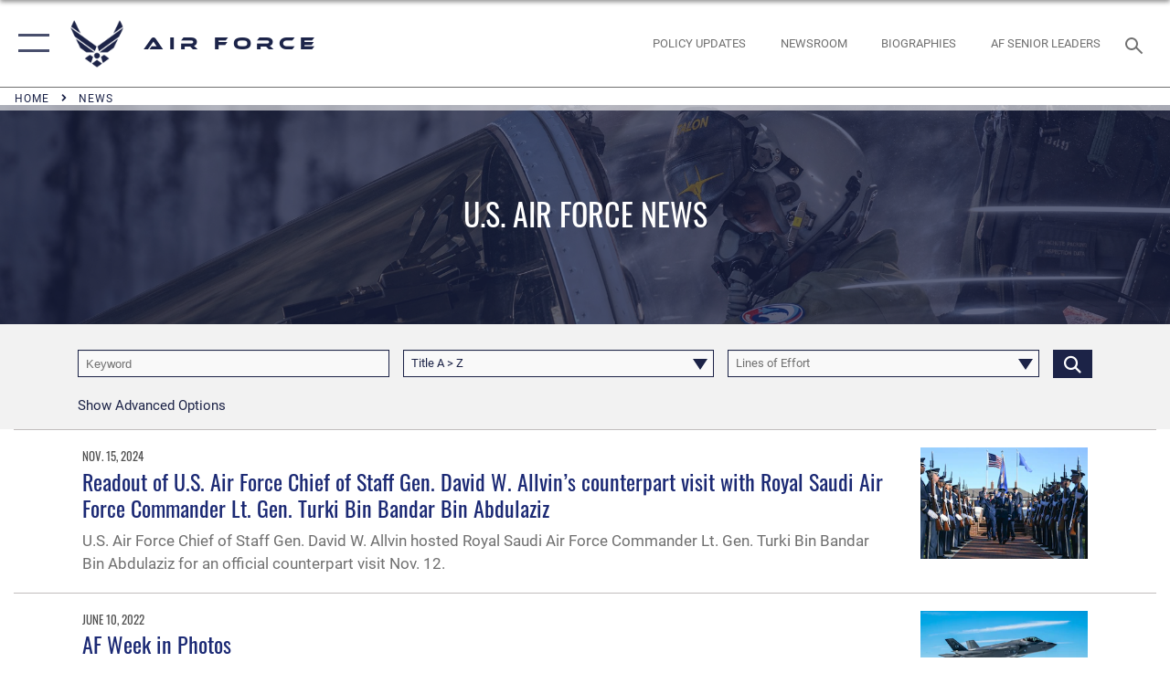

--- FILE ---
content_type: text/html; charset=utf-8
request_url: https://www.af.mil/News/Tag/113237/royal-saudi-air-force/
body_size: 27307
content:
<!DOCTYPE html>
<html  lang="en-US">
<head id="Head"><meta content="text/html; charset=UTF-8" http-equiv="Content-Type" />
<meta name="REVISIT-AFTER" content="1 DAYS" />
<meta name="RATING" content="GENERAL" />
<meta name="RESOURCE-TYPE" content="DOCUMENT" />
<meta content="text/javascript" http-equiv="Content-Script-Type" />
<meta content="text/css" http-equiv="Content-Style-Type" />
<title>
	News - Tag Royal Saudi Air Force
</title><meta id="MetaDescription" name="description" content="The official website of the U.S. Air Force. AF.MIL delivers the latest breaking news and information on the U.S. Air Force including top stories, features, leadership, policies, and more. For in-depth coverage, AF.MIL provides special reports, video, audio, and photo galleries." /><meta id="MetaKeywords" name="keywords" content="air force, af, airforce, air power, U.S. Air Force, aviation" /><meta id="MetaRobots" name="robots" content="INDEX, FOLLOW" /><link href="/Resources/Shared/stylesheets/dnndefault/7.0.0/default.css?cdv=2765" type="text/css" rel="stylesheet"/><link href="/DesktopModules/ArticleCS/module.css?cdv=2765" type="text/css" rel="stylesheet"/><link href="/DesktopModules/PhotoDashboard/module.css?cdv=2765" type="text/css" rel="stylesheet"/><link href="/DesktopModules/ArticleCSDashboard/module.css?cdv=2765" type="text/css" rel="stylesheet"/><link href="/DesktopModules/PhotoDashboard/Layouts/AdjustableParallax/template.css?cdv=2765" type="text/css" rel="stylesheet"/><link href="/Portals/1/portal.css?cdv=2765" type="text/css" rel="stylesheet"/><link href="/Desktopmodules/SharedLibrary/Plugins/tag-it/css/tagit.ui-zendesk.css?cdv=2765" type="text/css" rel="stylesheet"/><link href="/Desktopmodules/SharedLibrary/Plugins/tag-it/css/tagit.sortable.css?cdv=2765" type="text/css" rel="stylesheet"/><link href="/Desktopmodules/SharedLibrary/Plugins/SocialIcons/css/fa-social-icons.css?cdv=2765" type="text/css" rel="stylesheet"/><link href="/Desktopmodules/SharedLibrary/Plugins/Skin/SkipNav/css/skipnav.css?cdv=2765" type="text/css" rel="stylesheet"/><link href="/Desktopmodules/SharedLibrary/Plugins/spectrum/spectrum.css?cdv=2765" type="text/css" rel="stylesheet"/><link href="/desktopmodules/ArticleCS/styles/AirForce3/style.css?cdv=2765" type="text/css" rel="stylesheet"/><link href="/Desktopmodules/SharedLibrary/Plugins/ColorBox/colorbox.css?cdv=2765" type="text/css" rel="stylesheet"/><link href="/Desktopmodules/SharedLibrary/Plugins/tag-it/css/jquery.tagit.css?cdv=2765" type="text/css" rel="stylesheet"/><link href="/Desktopmodules/SharedLibrary/Plugins/jquery-ui-css/jquery-ui.css?cdv=2765" type="text/css" rel="stylesheet"/><link href="/Desktopmodules/SharedLibrary/Plugins/bootstrap4/css/bootstrap.min.css?cdv=2765" type="text/css" rel="stylesheet"/><link href="/Desktopmodules/SharedLibrary/ValidatedPlugins/font-awesome6/css/all.min.css?cdv=2765" type="text/css" rel="stylesheet"/><link href="/Desktopmodules/SharedLibrary/ValidatedPlugins/font-awesome6/css/v4-shims.min.css?cdv=2765" type="text/css" rel="stylesheet"/><link href="/Desktopmodules/SharedLibrary/ValidatedPlugins/Chosen/chosen.min.css?cdv=2765" type="text/css" rel="stylesheet"/><link href="/portals/_default/skins/AirForce3/Assets/css/theme.css?cdv=2765" type="text/css" rel="stylesheet"/><script src="/Resources/libraries/jQuery/03_07_01/jquery.js?cdv=2765" type="text/javascript"></script><script src="/Resources/libraries/jQuery-Migrate/03_04_01/jquery-migrate.js?cdv=2765" type="text/javascript"></script><script src="/Resources/libraries/jQuery-UI/01_13_03/jquery-ui.min.js?cdv=2765" type="text/javascript"></script><link rel='icon' href='/Portals/1/AF favicon 9 Jan.ico?ver=2UiSWi2oAE1AXeHI4Dxcyg%3d%3d' type='image/x-icon' /><meta name='host' content='DMA Public Web' /><meta name='contact' content='dma.WebSD@mail.mil' /><script  src="/Desktopmodules/SharedLibrary/Plugins/GoogleAnalytics/Universal-Federated-Analytics-8.7.js?agency=DOD&subagency=USAF&sitetopic=dma.web&dclink=true"  id="_fed_an_ua_tag" ></script><meta name="viewport" content="width=device-width,initial-scale=1" /></head>
<body id="Body">

    <form method="post" action="/News/Tag/113237/royal-saudi-air-force/" id="Form" enctype="multipart/form-data">
<div class="aspNetHidden">
<input type="hidden" name="__EVENTTARGET" id="__EVENTTARGET" value="" />
<input type="hidden" name="__EVENTARGUMENT" id="__EVENTARGUMENT" value="" />
<input type="hidden" name="__VIEWSTATE" id="__VIEWSTATE" value="QE2KeEVVWp4U8B63VLeW/BATLzTFlO7Gf+a27zxHPMuJR5i7k8+/Mm+/GxuRfF0xAPYlKryP9Js7RbLEZxj+Othhn1a9+MLaFy0YZxnsW9xEaA/O7V0JUHZhCbfoyUvdEhSQeLjGr9k/Rrtx4MN1j7y3yKLfAB8ME+CJ0humMyfpzKZFvD9uZs4HT3HOuHYhNkU0b5y3MiZQ9CZM12n9MB+aPCKLo1ZfdMKoC06qK8frlQRWxsaBy1DimJpxUtRUS+X8+gyKpJBCXZlqzX43aJGac6L9re53/5rsApoV5hzf+NE23TmWNU2K/uLhTjghPp3lttNrestlUXDRQveKtG2smb/i3od0MLrfzx3tHdsvFWGyZvPkFFJT+XdSyodlFfLX9hBxP9GlSnmhHK16gOgJqSWv3X219JINy8c2RDdfAxqODydyowh6cUAOthdnsnAZqEVxZL6XwQyTFISR1gqDYmDl4bCSJ8441xXK7hroyZcRi1hEJ0V6ocX5KPH+Mk+7yJ7zRjVR1VxmBKC4XzEw+eu+k0inwZ/6tYGVezMiqjkGHKK49Z61WED5vy5GaYbSVtqEMh78h1CxKXbi/KDxis+eb8kgUJn8OYC4NTFL5R1QmfRLDklqQJejS4N4TNXeJqX97wbbQC8/UBbQCDoctAwqMUJHfAaIiFKJTyvsI+gayA3nN7CKXnTWgv45jDgdmVzW3NMf0G924J89omOgkXhYWaUZiGrOtLFzZmke7S0HbI0nZIXck4jt0ucQ6XN1PvTeZmm3HuLHKEcSj7N0Ucq8vyGDkap6BR7kY89YXFgYcUUcvWuObZGQVQbjFs/bU86GV/ozrtbx/uiEnZj7VL+GhhOrnjddRU+D99s+xfmV23tE1pKBVtM0W65Ki1FeEnA9wvy2AxNIsGsNQgaDMwHg18SFiYQORxDEsmx0lcH/FrNrmL7YsPUInr3DwtZTZBgUFPCmrIjL1CktOQtdW8GNBSj9jixzWIga0qaT0m2EIfNvYPDxUlu8vawAdtvi/y/t7BDT87dDOYA/bFrNm8YaXQ+naRZjw1xbAmARS5EKCEKWg3ybw7lDjXU24XnUx9kWuXQaX8AcYD+o5vtMUkaZbeoU7ZLoB012IEtJwZLvGfuTpty2zEqytz8zhS/7j9i51RylInVwDauubWxU6l/vGazzgsa5b6ZsEPmLITFTq9eLv81IVstUbbPcV/ADwznO6kJBVzuTi9Znu6c0o/BapJ+kTeQp/KFyV86LjbuWR5dCnZhlHYqGFSsX8yBaNR1v9BRO1WnBhmPlZEtPwG+1E2qOrtG4HIsBbbkGn/IurxD6Jk+LKG5t7zxb8WsroONFm7Al4XAkwKONF6vpRjQRJOi+QEsRidY2lSm/iBDM9s1K0WK4XQeZ6Oqw37eXVdiNmgMzx6TPCDNicwF4zr6qkhUUl0xywsjG3rIHhchlptTYictbZi7Pe3LcZNZ2A27BDWnlZ7uf3p9EcmGWMEbY2WQZ6UVcoKtzuo2Nu1RmYOnQ+cS5QE44/cdObG/rIRDCkBociRjKKPxuQM9nvBH/YsLj6Q1jUxNRjZMAEXDfvnqmUwSWE9HFIrk2+FVs5uWuECZdsUm6ydJqb+a1ugcneUtvU7dLuttG5DGP3Xdw9Gm1DT7YfWsxwA3+ENNXMLCrAW22kfeK4kyxhTx4uSzqvjJ0rA/7nwp0BPRVoJLlHom1lHh/HMk4DM12cMz7cCIe9RlKpAC38yRr96BjNAhosMoIXKwCUBPqZgnSlkIwppw+cPfJDWGXAPhmk9nA72Q1jwlq7BTJCxEJo4v795hWIoGsgJNECZoU4F9z475VS+dtZ/Nc5igmj8yV5awoU+OpRxuRY9OEO6fUFEceRxvepIdfM2JmRg8Fq+/NsVY/ZmdX82AAiVVdMdp5nkuwbA5jo8s/Su2Ubydky7e2Xn/9qygdrzQWMKkS3YebWF97GkBa8zFPQcndZIOpiPhG1Xp4yRqh/PTyAF6TUVPQ4Poic2b4vASov1kxtZmtJr693JjO2spidXVuxVsTJCZ8uMrDHKzMz5fngE7wU6lGaxfwhrzRMFwavc1YBSRnhoKh/EAWlNd/VHXiM5JlWW/dQDuIJoi3gGxOlXVWEl4o70nTLXm+bOoDtErmG3Oah0XJ7dTN5diFdhbD/Qc01NTfSP4qsFyhN7q88h9TCalwoOv/yHNMBHWMRmPu4Sq6dAa4RJs4eGIuUF9MhDgyZybi0QPLSyNtdO+Z03Wagzuw8Bxe8JqqNrPiiOZt/u4I3sKxa5MvliWKsCz1Ps/HQ8D+3s2U7sJk37irE/9I3ywYjbCsM1Zi8Loze0Mydfu1PLWJY4wWLK1muS5u+yuClkcdPwXNgwPd9E9zfBlKWd4kVrVFrSCK7P4fSPb0lAS86XULyXYLE7TuA1oC7O6P2llZ1LzWfLISYMOEa37jku1/ZVwqR7ExAPorvd+VrzA82k/5uTXNhE9tuKjuWnM9LkPzZ2KeKTbMNI80xGj1rOnnT3/VNw+1UQr6lZMMOwIOI0NCE9EmCRr6aEZl0psllv1DwPng9aQfsQP+61Ng3zm38DTnuCx80snWQadmmnfUbrwm9JZnAoF7l7vDlcmoh+QA5v59JEbRQ6okCl5MpWytXFOEkvayRZGVn5h9oaxNTDdpauBoYX/8yqzzkLNdUTgi39Jcc5kvaDUdvdJFWqXA9Pm80BYpQnc6haNUwCaaMEjKO8EDCDP8fudL/fjBDTiG0k7tUlbGJ/4doegickUZe3yyfPV1HCyFV31DEjYos1Iyp2cGuU5FfkQvC/7sUDnhLsUXFj3xYaEhmnTcbzWFkQHy45PK+LDc0MDOg/fUk6eFKzv7z16vueS/r5bhg6MjIcrD04NTs9NVsXZp9cngEl000Acewp169esp1OtxAmaewbXiFGZPyW5crgfo6pv19/pGux5tWHlF3jJJM+65ZiI7DLrG6Bi6oeCVCcc1UtlJMpPkI5Z22l1lB+isF1IXEUmr3cPrqb+bZuEm0YWK1OVhoxo23DnI+LNvztRGf/IqpRO0Oac2NXRnxXNLZiQrW1CF2Mv/lRg7FDHYMIJ1TBgzcPQ1d0LTaoV5l413sziN9vmf8jl2sHxIuEl0J+7IAYnGVXJuWK0D4GMsOvsFJPvsSV1IZpWoWm6ZclivG2vJE3ysI1tJc4+OBUlg9xh9aEjFetGvtO6xPScRyhioswvy3Zh0voPX+oHjTFlwiLSd/GOnZGxKzQsVTohOgcxydcZDIkDi1t/xQPRE31qu3WGIs0RdEhS0F7uCsYdKuLqC5IsqyKbztNgxd8WWbxSNyhD09h+lCj7E7IOFPH1OjREQAzb4Bn63HI2eWqHpsWSgTtVd+gnCqQNpYyAbD9eKhUCATcKy0M+sc+xzlTKwW0i7wQNWJx3dukPn5+ozFShfw8/21fZvh3sVMWuzlsJ+nxAtMWynEBhtJ/5N+8IvwoKay5NXUe2yCFsZGjbGhBFJ6H0LQ9kf0b+kPSIfxflXMXATi7EcWtXa+BHI9UxQk86vLuktAG2bIcZ/g45aMqByaiC06ELPb2vdJuicv8JHkUM69Ojr7XZJL8Ir7XeJBvzV1NNR2dRHLpZVp8yXowHkSFj3wYrru0vzmE+/ZCXdegMtD/Pe6ChmZOWwMWo0N3N85OgMkAMaKSE674u8ysgukAvmBYPmIr9GHCxqz3jgDprJBa1tA3PNwaM8GnAy5AbJFfTke4qxQRz9yp5TZsVnHhW4VHYvVsNQd1XJi5xmC7uAUbziVVNFL/urU7BJwzhnuVec9CxutBu4IBDyEH11o4Bk9t8yWLdfBhInQj/cXFjDFlDm6bJA8f+WItXY6zovfBVHqQarfKZ/zEC9gJawWKGM8B49vf77uzJ0IdanDMF7U6ph/Rys2FEWHY2iiYwI3y0OECvnAoWBIaebTDC/LEHhqAPSa2qCSVbWLjNpige74z6s0po/8OHVUKr3yn/2MCIb4HOB1qrkMo8lvB/mA0mpc/zCxE7WCehsJ81SkPlIX9cmiyl4PJ/loPbuhppA4qmTuP9hLaACdeuMTZKYLmnXQaFk0uck6m/idXmGEmfYrqpUhXqr9QHhEyQ5pvpIdHL5A+djyRXLr7kCtvZOdRAwOLS7LeBi1Al7tMCSwJOUX4CVVX2JsJFf6Z/txoRQ8UAtG3FSclWBhSDZrUMi5gSDsi4BO/9Zx934erhlnFzbOY/W7AVWOblGpYdPvrVYGRmnqrF31Lb4FojGzO/i7vcUCYJEb18KPaVXZr078hBmbaJTtwS6H7MkIhEB93x0bGIfrT7swHEtKRpIcVgHG6/E41FEg4dxdXcewJc9PWjw2Hsn8kt3bGAhcnTAHGNpqijmLlajCPcY5rrP5u8OBE5SzVeraE7YeZOW3nxy3s/LYmS6x6svez25xlWy9NacqPZZWMnsL9etFfZfhEFtP7jZmAe7OyImUBRqw0sDLCSQ1pCqkjAcceM1stIEfOHU7zEfllLssj+j+2niigzinCyOwq8aTxX/dCzwDUG8deS+zcEj4bWYp2upTHna9B+L8gNJbrIzkoO0ZL0t28StM9J+Zsic5sf52vX9DHJ1+Fl5OVLpmwebf5xMQReh3VR7GkMXeLDeWRaDWF8lIqMaQvxu7PX8WgLxv0z32WAWo/mQfHX2pq9tHGTbs9LDVJCM9wD3ZH5vdOsHdK9w5gpONUwWfSuxx/E1o+frrFBuMTju0TY//XtyWPmnZ9/Z/k/eDFViZDpSDaXm54xExmisJWgPfSqb/AQmQXX3vG0mBDwY2LDfPMlQ7hwa1Yiol0sQVkZGsPgdIQwcUnkoXwvAo6DgVKHrd83b7NlWdL3UozSkc+pednmsaRuH3LOLC3KLpVjLNZM4fhsUml30TNDv1DcBCuxn7OfvYDoN3DxHxJmmwXhSPiwTzDsXeOXmomJQMdzqbk7u/E1gy5jicqOmF7vvRICMZ98IkNsVoKBvZVA3Mn9yy+Rg7rjhuKlxqWyMdjbrNtUtu12Z9SyBRYdXzKldwPQUZLxDee/9+EwZFJxGHFLkxCbTK79jTqtA/ZNb5qiMxua/xZufuu6DRKdU0W54PvDXEzDE4lMI3pTYuQI7TI+fiA2unNNQtJF6pwHPza5QhHwOEhKY8NZpzFol2tNg/+k6M4CLJG4A6DdTfaO9c6s0h6qDcuABs4RqQHYtzQo/tVbyEIgpwcW+UsU8sGAFKmYDwMpJQOE9hxnQbpwdLgPqoG4Wgko60FCqY+2JWpDDq5HSWe/iAZSVUFJ7gRtHBMlwIBg56prDXx93GxUgFd1WyHggSqQSyMiL3RVoDI+yrfI6b7Xn2OdbnPMpWx6Jdop6OQb0TLpKYrc9bpnWAiBt3ih1jBlriEeJbuzf9gnQJmvVpGMQ8p5QIoSPF0KpoFFhbPRLl8vv0ffIKgd9gc0z8WIyvri/K2lsB3VsAo6AjdJrtB5o1wf4X76I1AYCJn9aZGFYk9dqyZXAZ6IS00DeFF3cduJ7Ds2lrmoDDQCdipPS1FoWnbjMpKSIqPV/jR7wSX/kRCjQCFopE7zmwBD6fogJRCy4Nqt/3FpPOzBMMy8ixC1meiaSQ4l5TklwqAaYRJ9/4cPCpM/QGv07cVdJZfGgwzswevqBHijDgImjl7H12t6PDoQ+YWYiDrHeqXFOscoTR4NJb12/ZEr1BG0sPTCeLEO3Xd3RwMHz4eRFx00gc6EzHDBO2uvmNMe8OGjxlUuXJIlWYqAny/[base64]/gAv0Sk5+HbHJM7fg80Yexr/Iu/nSkJjn9HGvgQkL07Zsu05UjLyOOGtAWFkCFblZi1693vDrGePV7+n7fGZ1OX6mBndvCZgGjgiYoEEnkxh+Uru8mQ2fhs9tW2sOndPE1GAuGp11ZPFdRhTR/ViwXEBIkbzpqc56nzSsNG1LjUR4e6gN9eLm0yP2mK3bt9VSUOEC8m4EhTnF4v64uU8lvas/FJTkA+hDer97MqNH/9muRQUXM0HZzlWSc5GNEMP95JChfWF1I290qZnP7VE5PNgjg0em/fvnRqYs1TlHnxsL9OU3iDNQOHVxOhcPi/TVrjaWqgyvEsk/xjIdQ6YUYCBPnZse1Jf8+CaJv9zCCltWXkx/3h52AKQL5QjGqIecZY4pxgsmcnAu1bgkllNsaPjTZOFeNsGyjFVOvRGNc+H52mtdT+rGBb7fttdXCMc6TRzq80t5Y8cC1GGrawIi6KP2yYdZkxNJQPBHhfCmNr1jPOgqT3VCL48bZ0TBKirScRQWuU3Q/C/T+Jn6br1+WNSecd/R8M6QXQoF5u2+eMbzdCqHccmuY0atBxp2sP793jJZ7JvEV0uEWUjt8AxDFer60jRWqlOjwNjKh7wOFHHykOkEN+rN021csJ1NndmpOQCB9prE/prhmjRUPk6bEfIS+b7vt/SwNJvGYbxQl2SXlHA8E3gsFxb+bueR9/vULVVC5IlU4Qwnx9hLaKfRR72uo9vikattZqBGDIMjmDotp0+3Qhzfm7ThO2PFFl4UzXMNao9+F8m+ktv22lSBc5XTD0vMKx8JXX6MTpLGRETsXM9gDktXQq4hHaeDvJ37IsSLnSahzLUGRb39XlZ0ZxxAqJNVJug30Q9voJF2JUo/AKzU/QN09jBGjb9vFdHUtFt9+Erz+s8uRfTT/450W5Ei00iu72UK/MZfK8YSAirObuGCcrl+gy/GpQavGE6zGhwa6emp3DLvB2WRmr9GqgnsJIlWNyPqK+PGkLttjSRVUZYdobvDBLny/cpjL/s0G7+oYWjtqw772naaPyAQn/QK6yTvxAQCgK9ua0FiGRzzENOg7mW6M2Zq07998IOdK+vXds50fGm7kKZK59KFU4rF2yON0vyOSdYy8vhNJwCgqmYTg3/0X1DUj1B6Dkb1tUVMzaocotuJuWrKP/S2lQroRO1WB22VT56I6FaOsoMv50chxMzARK+vWdYx9HfLX5Ikme8BlcExt8FCltOq2Kv4gyF2k+oRCLRdTBslux3rclS88njIuGs+k238BIv1CxUns6lYQU+hokkL5SkrMNxj1ajNGjPrBrEeeoqN3ZDt6FakuohU7BZnytBt8NkYDsPmnEvITAixj5Xjda0K/ra9ViF+fmFMKtdoHh6/qEk9Iox7GsMcWpI8d1cSc7sqDE4riqwK4arMVZLlXKFsg+g49LMoluU9n+uPsRzSGAfeNYqLw5bOFD7BpBjN4B7Hrx3LNp7xtD+zBUzFF97MsDo6UB5choqFQgNcS9KqrikNlO3vj69Il4p+01EE9VUvZIgo2xGeen/qV/lvqUbrhXz+5L0+YodNrNTlCXw//nwb446N/cdmyu3vLvWcdn4IcFvdmO+iTUCD+0w1NWgbuFggynQv5mFN8h50l8f6FDlgcRRjvrtxVO3rV6crLOFIfnaVi+WBtwT6s5u/0IN4N4ZC9SH+PPmhSCnV+MF7iuA/wVYPtDYAyNNqxkmzZ5EY2qXoPLI7LTfxELgHPXnL9U2s1IqeQMC6HRgCEjHsTPR2CQ5KJwRYNZTrvPiooD+x72STnpqPVAT1/6rFBVo3DK2jqXxZ5m5IcYvKGVbM0PvVPIYYmRNO1ee3vgpcZkxM60bUAZVyWNPYNcXOcmsv4w4qOdn6MfIjVnnQnB+imWvyVvIT8iGXt/A1j3NfckqjXwWPKs2AXYnvB9v0BtpJgaZVG34TdnNTyDeZoUNFjwP1wJNUTt0HQwYtMFMG9uxba8/SyzIIBlSaxqyJKcehGkewA9tkGAzT/rSdTNN4d3Tm8CJ3McY8oQJ0TTCs1qAC3yRU+OLoh9CBhFZ0qiwaGZpx37N7/XxbWXxN4D7cLR9ZdhlHc0xBEAozyffAvgKFGLQp9Cydbeax7H+4/aKKwitW1Y7BPlRCVln7N8bvmp9Ktt1O/ZnjxhuOJoLsI/gORuacmeYmXzGOnjyVal9UPLyPxymgh+xCLn0BffDfR0fJJau5nX5Ls3SaHPB5l6qki3HwipKoEM/Ps8L5JqRgKR8mHJJmtlyhBfhBdo5yRR5QWjFI88iCvY/PPnjejs5zfyt1+pWzOoTx6xFld1hoJzanCUM5R41dtboaarq/MUhJAFh1UbAdovKzITKHSqYKzAWiqTeXwJpL+om6WK+n5hY6wjcgQCmgvFU/BvLy+Hrux+v8xxUfdZ8U1kLnNFawWIFCO8I2DGIpR2illZe8rCgHzWAtqB7DlQTmTyg66hcRE5RTik2XEf160F4xLg84TTqaGeB0vc/SFAmoSoV4jE18QfjamQdtL6iqL39EpwPnM1EE8VTzTZMEZnvDPWMvS7hzrn3Eu8ubHVwjn/L8WFibpv2joL3N8rjiIVsr2EZ+P/JTGTvuMQIlx+SP8PuvOZp14dAZWXF5GmOtLDcnmgdc2j6klWn4ZcQ0qCem/fbqWTHpVC2MyV9VFdxB1VRXQUtOdsqv+QwgbRdg4YJMzyhXC4X7sdTHZud/GLe+n5YIIc8C2PHLp5SYKRftd8aIu7Kf9JITj2lOIxQm3ec6l7ebFCW0qjfKNfbAKFm3SlpMAyX93+yZztJgJCVrYWY36nkERMxHWXlPoaLE6tt0HvuQ7uaHsh4aZdwqucRsofjGArPiXrZd+TZzcSH19/njwqOUuWBzbk1SuyWFD3eh7iYXWDeXmpC4nPaG8BD9OKOe76z4rOwpJwMWZLO/CAc2Xk/GIOSGmZUjOG0v6uGh8C190007Uf5boYD/Epj/UsVKVsbXmk8812kAZqGkH6NEApssyYDNHLIvMRiCZssnBsmO2FRBqNcdKjQMHkIYOKnR0gVw6wMG4n6Sotob4D/sz6LYS15MI/Ijq9DYW1oyW4ibABakrsroJcvu8C+LVMcuLvRw5ncoeENSv3SFcEI6lqd9sTt9VYMRobu1VAAczvp2FX42UKfz7BM0g2SJ4gtr38pD0g/8s2lEaJLhgZp8F+aQBK/Hf+IWxTt8/gMhQlvkxVWyWXyCgDrr/rrNY63PvRngR8CXjp9ZKsoRkLJDMLx5cCvIm3lYH9BmXn40vwu+GcPDKKdKYc83bkMCYZDgc6jyUSxZEGnwbYU9pojDjJ8odP7ojnjPkIP9h7XpsKuSe6VuTmq7Vu1sOdGt+qazXETVjDR3Q8FRo8GAWkF4hU1CbSx3Qa8ApIrxRTG+EOKghD9mb147FZM/LYkwuNVdXBXnxwI1WXIMTpFxxeaxwfWp9jOJl+sTffLJUy1Swd+Jc5ZVznkZ3/yT6mSkma8VtF0BxAQix8bpBvbEN9A/xcARisDzxOzwE6xJw5Zxcj4UuCNKJqSTHlu5L+mGd/E714OCdYf6k6poFtpfFsLQ16LaZ4Q4N0H8qeS6/LUZhY+Dv4CaOfKcTxlSVDhewdKevKiBB57MIB2/fClhDv4APMVv9lkYct3Qyme5x0Y+ORFGoB4qjYqXXZDzLiOgvYct9KPXIcjp1JCJMxxK410OHEuSzEnw3OBC7P/[base64]/IBQFrsCtHhWFSFuwiS0GdcmFB3WmvXuVTujr9+NKql7i/xRRikNSBhCtT0x7eQ/3qoPTyHr6xeHfTpGxG0XYcDk1C+0O3VqVjfaq+MhA6HHrNteHZL7sXEvTFR7+i5950P3vXSoXg1YsrbIkqEvRr0+zDYdNjcRm+bPtMM0k+bYbolGTwnJN8qDEKmJJbQmSUAAPnPv5ToZCknX7KHY1/HdGNPKGJNmbOxaGEZAbvOPRMR92kDHdcUb2yJ3Ht8aehYHwOp4EcGv6qxFnkYaC74XNYgmmmyEUCHPSPi3OkgeOw5OHK3sZuZlqvi+1DedDyv2zqD/iOrlmi6XPjpFhSMNs3r0gjR/A2IPrv+X8P3/riI8tCJEUAX+hYYhhUUOaFGbEydtYCxol9/Wl6x/6pSJdHFC9UwkG7ETEzDK6TYnxNM+P1Odq3ojizLmjaVbsPFb6Xzef5w9ZCc8UinKyo11v8MXPqCFOETDZuo2lmpWDs2JDKjT95OfEWHSO2d3Xo7+3zpavMGXcvP+dJ5yQg6oxDtddi4FQP/vicTw2rEphugAV+lvha0OLs16F8x7Az3ft7pu58a3bputFvGpNfcss55dQ4tlADsBQeoIKHgn9/8U6wAyPXv/poVk6gBSK9jQvfJYg/SUpMw7O7nmSwL1+mkFDPNITMn7H3Fjo1q1eUWatFL3iGOcOJi4qZkX31yzJcXjQYe1RbmBO/Q/wHv2t/5m5B0I/WknIxJbSZNjtI/CyiJz4t8/zLIFlP/LfmEzFH6CE8Ovz19X80h9era3Y/7zPj/A8zxtR8MhS9fuhbqz1Oa5jr5kA0QyzIUVqopw65zxOXiIDd0WvrdD14iysv01mUJXHGtOmCoRQdJXidAhTxPA9mfk4ebyhSHu80edxrp/0hu5Ui/H3i9zUrcLuKLdskQ5bCPcvz6qg3+Ric/L3aTPXrlzUjywmPG74+pPXUlfLsn7c2naZXs4WrWYxEvWRzwsBUfEcnVkeY2onsEommFhP8HO0QxOBhV0JkFgft8ZoZIC08gAUOVGdDuuoaV7FAbE4ADdXR7sRRxj2aCLIXXhSH1Rli+kR/5KKWNQAeY99b2PpSWZ7PADtSL6+17Fk5oOl4RTf8tLJKiGXadSnWMh/mZxvOuDdwhWK7Hr/G/yNwS1h9Ds9AziymO14JnQHrSRy121qCKrvxvAKcf+bJfKlSP9PwPWELhtFRdxamV36JbNNwQ2JHTLyxjJNUQ1jYJNBUnLrQdeeIlGv2zJRsCnIVOBwrJWH8xz4BhbmJBw==" />
</div>

<script type="text/javascript">
//<![CDATA[
var theForm = document.forms['Form'];
if (!theForm) {
    theForm = document.Form;
}
function __doPostBack(eventTarget, eventArgument) {
    if (!theForm.onsubmit || (theForm.onsubmit() != false)) {
        theForm.__EVENTTARGET.value = eventTarget;
        theForm.__EVENTARGUMENT.value = eventArgument;
        theForm.submit();
    }
}
//]]>
</script>


<script src="/WebResource.axd?d=pynGkmcFUV3EC8bozS5LVgly4ivzicvBZe0nXFby_YIqss0pXioMjRDINig1&amp;t=638901627720898773" type="text/javascript"></script>


<script src="/ScriptResource.axd?d=NJmAwtEo3Ip7Qkyt4GRFtI6ZCfIOldZeqe0QU4b6RK2PtXWA_cZ5LTyRr__cUs_KdGUj2cCeE5ZxoLhf9Jyo2VrfMfiU77cPSDkC8h-MWnFFZwAoEWvd5dGCEtVEa_bICBrB6g2&amp;t=32e5dfca" type="text/javascript"></script>
<script src="/ScriptResource.axd?d=dwY9oWetJoLKgP42e9NvPFVCziY5h_iS8UnpyrA3aF4o1KXMdIy0QTsTeHGvKZCP0uyWJdxXbjlGwrGnBh654Z2CpnimosTjH35LzsRz_C-FRMBvb5xbgF_pTcrct7-YgHiu7TKHQ4xBucq40&amp;t=32e5dfca" type="text/javascript"></script>
<div class="aspNetHidden">

	<input type="hidden" name="__VIEWSTATEGENERATOR" id="__VIEWSTATEGENERATOR" value="CA0B0334" />
	<input type="hidden" name="__VIEWSTATEENCRYPTED" id="__VIEWSTATEENCRYPTED" value="" />
	<input type="hidden" name="__EVENTVALIDATION" id="__EVENTVALIDATION" value="G6bTjXVLzLYqKKDkTG65dRHGTQifhiAxwuNtYTWgM0mQXcnd/Nwx4NXN8SdtyWaUMt4io2p1lXniCohoKIIevur4kww7VeZ8SbFS7rmPYbmQqXpvvQo7VL3F7+cqiXg55AOOjpAddBj65Ly9ELCiAN/sXb1HB/6u+Cs64LoUG0AklBwuHwD3b1KwMx+eRl88yWIyvFmJpXpc4t7aCJ/7ynqRtgLdng5Rv1Kdu8H231gvxRKJ/bjrsJPQLza7i+iJ92UB5NW8X8K4+S/kwz/JZCzEmOTW2cGodUxS7S1hZ3w3qUqGJLWT7YjSc/Pu97f/4SNstQX1ic81DKT7xfQruTyVSsaLA8FaHWsFkqRFMCLRlYXS6Oqh7ulch8sbRtVGv7vw8vXGEJQbZMsbVexN5kQnTa4rtsDzjYsURLUVggJ3egJhu2A6cqxOks8isAsJCTlP3/mzZoEAIydo9RKOxQll/FCuevlmDe5Eq4NNHapNgrTLZN7xzBggo7un/fob0t+ti+fEY/DB0qe1BiN7kv2Ge8+Ns3pTzaNL6ElC9qQYm5gdq8uk2PbEkSjRO0HW3SEE72qIfmd8/zuKVEsmeonEo9CsxUEfly6BXONntx6jSSDVB37ro68YiUZfY8spG/mk8I7kUNx63r5+1+0hVo14u54byiDanNiQnTgoKcPIVJmi6NZYCG0FIAez2qPbixBDWqSlBdoccuiA5eQRjqItQjlOihUnz080PwviyxVqLXVmm4VyE/U2Xc2f0wS+Gqslhjs+8kdI6dO8SoeR0r1Ps/3FHDPyydAj8e4+Jod4S3ekEkKJbtdCZLAj4n/w5nxUrvZWNJOdQHgmVkuAkRJeJjm7+YQE/[base64]/LZxrMoVIpVUM7I4QCz2R4VW2ZcHXzTMjMl1p8XXCJq8sF53eL4NcykRpuiOEPv4DElGTODwR6jdg+DzKlLe5go/EY1NJhu0rVveMGw4bUs2cNt3pAjjTgUXYuN/mylpbiF7zENIqXfnQQBMlZOeTWljop8LyWL9HMIBLaRIl+x0wd3ah8dj0sRsQB9+FrEq7vlOmiK9sWbiQI6SW4OgtWguxqB2/eciBhOAcCgjGWDX9OOx25R8wgPApKBv8tqJKRwWFaY5ZpnwRwAQsKrJk0VapEhJJjnxEScviz4fr4EEIMLc0HCxwS0yV9meJpInyLVV4T+EGc1Q+vONGJ83U4pK4qkvpV/cB8XBYf6AtgKGbGw2+PBA+rW2jmg4+Vq9VmYAxvssmS/zhv76DDsm/[base64]/DDrN5h5ThzwsJPikwpCQsydHs72bvLBjHvGCVLciB8vgkdeFFpkjXfTe1zb+2vx1x+3UEekcwWUNgQPaNyiy1Po3aFGTtvEF/[base64]/q9EPQpg5Znq7iPnTrKm7aE3gK8V93Z1NBXmKldodIo4EZFEEN/UHtnSo4Qt0UxzE1RHGZ+JVdoYPQFrt0yNcnPnTPKzvnOyIBW/wOO8P/p4Yn40lF+UCyyBpFR5+c89kqq63fMushnLnX+8G6q0V4BKDk45Ke8RlBGY4bQXx2Pql8pC7f3gBxs+zB7lz17EpaqM42JkTOGy5qycNZsQ68SPsBUhEAX2+4mnthfAoZSWzzVOAZ1bfiqTRDzfSQ5uzRHxN2mserUKAnIUJ2vhKs9d3/SOeoQhOLI+zjBVFcRxcE9QMl3J6cZ0y2agUUo2XqPX9GNlGn/AEWUmgZ/zsEk7ujSbKB1EuvsZaDqSFPWc4qr5OyZ3jqrx2TBNwioSt7zt3BPZ+9CCmM3BWcf4fLxPsJys4fMKyVv9w3Enw5D56tpg4oGdXcwtxzn1NA4xN5PFcalCSuA80Qx4qsGxJBY8C/4eMa9dtk5Rj0bPKlk6ZGQQIplV2hd/p6Sq3k5aJdOZ1i4GTxalM1htxw3G/kOsLy3l7XZEt2IZ9Kyws+ggfBNxrihaisK5Cg+1DLXKeG9/wPlNCES7W1jNje2FgWTX9F6xzBzCZVYVgqjp4x6mViBapt+Ya13TzXci7qekVgVzZJV6FeOtF9zLJBkwUREfMw6HDuZJgjs62+BeXFo8WRn2YCGWk9rqBNgQcePXLY9exfd7r3vrgIczY22vKy/2zNbBvCf01CdqQjxI2icL288A9g+plXFwjdkYCq/560cgmwjxZTRnIkvm0QuQzJNnY5nYCTNrHBE236x0n35YpkhDCLqSnDNM2C9vjCB85u2Fh1N8IbXUZSNCFl5CzIAli5SHVdUEnOOesCqY+xsCWG3ik4Id2pKtD+/vskO2DcIe+7Rafb15NI2NBxi8QVnrC1FI0zLKAHTUvC1ofeQDJRLFAbIIU6mWKKlbT64XeJFlHmVspXOryZvTP4xc7Rswi5c" />
</div><script src="/Desktopmodules/SharedLibrary/Plugins/spectrum/spectrum.js?cdv=2765" type="text/javascript"></script><script src="/js/dnn.js?cdv=2765" type="text/javascript"></script><script src="/js/dnn.modalpopup.js?cdv=2765" type="text/javascript"></script><script src="/js/dnncore.js?cdv=2765" type="text/javascript"></script><script src="/Desktopmodules/SharedLibrary/Plugins/Mobile-Detect/mobile-detect.min.js?cdv=2765" type="text/javascript"></script><script src="/DesktopModules/ArticleCS/Resources/ArticleCS/js/ArticleCS.js?cdv=2765" type="text/javascript"></script><script src="/Desktopmodules/SharedLibrary/Plugins/ColorBox/jquery.colorbox.js?cdv=2765" type="text/javascript"></script><script src="/Desktopmodules/SharedLibrary/Plugins/tag-it/js/tag-it.js?cdv=2765" type="text/javascript"></script><script src="/DesktopModules/ArticleCS/Resources/ArticleCS/js/DatePicker.js?cdv=2765" type="text/javascript"></script><script src="/Desktopmodules/SharedLibrary/ValidatedPlugins/moment/moment.js?cdv=2765" type="text/javascript"></script><script src="/js/dnn.servicesframework.js?cdv=2765" type="text/javascript"></script><script src="/Desktopmodules/SharedLibrary/Plugins/Skin/js/common.js?cdv=2765" type="text/javascript"></script><script src="/Desktopmodules/SharedLibrary/ValidatedPlugins/moment-timezone/builds/moment-timezone-with-data.js?cdv=2765" type="text/javascript"></script><script src="/Desktopmodules/SharedLibrary/Plugins/image-set-polyfill/image-set-polyfill.js?cdv=2765" type="text/javascript"></script><script src="/Desktopmodules/SharedLibrary/ValidatedPlugins/Chosen/chosen.jquery.min.js?cdv=2765" type="text/javascript"></script><script src="/Desktopmodules/SharedLibrary/Helpers/chosen-fix.js?cdv=2765" type="text/javascript"></script>
<script type="text/javascript">
//<![CDATA[
Sys.WebForms.PageRequestManager._initialize('ScriptManager', 'Form', ['tdnn$ctr811$Article$desktopmodules_articlecs_article_ascx$UpdatePanel1','dnn_ctr811_Article_desktopmodules_articlecs_article_ascx_UpdatePanel1'], [], [], 90, '');
//]]>
</script>

        
        
        

<script type="text/javascript">
$('#personaBar-iframe').load(function() {$('#personaBar-iframe').contents().find("head").append($("<style type='text/css'>.personabar .personabarLogo {}</style>")); });
</script>

<script type="text/javascript">

jQuery(document).ready(function() {
initializeSkin();
});

</script>

<script type="text/javascript">
var skinvars = {"SiteName":"Air Force","SiteShortName":"AF.mil","SiteSubTitle":"","aid":"aflink","IsSecureConnection":true,"IsBackEnd":false,"DisableShrink":false,"IsAuthenticated":false,"SearchDomain":"search.usa.gov","SiteUrl":"https://www.af.mil/","LastLogin":null,"IsLastLoginFail":false,"IncludePiwik":false,"PiwikSiteID":-1,"SocialLinks":{"Facebook":{"Url":"https://www.facebook.com/USairforce/","Window":"_blank","Relationship":"noopener"},"Twitter":{"Url":"","Window":"","Relationship":null},"YouTube":{"Url":"","Window":"","Relationship":null},"Flickr":{"Url":"","Window":"","Relationship":null},"Pintrest":{"Url":"","Window":"","Relationship":null},"Instagram":{"Url":"https://www.instagram.com/usairforce/","Window":"_blank","Relationship":"noopener"},"Blog":{"Url":"","Window":"","Relationship":null},"RSS":{"Url":"/RSS","Window":null,"Relationship":null},"Podcast":{"Url":"","Window":"","Relationship":null},"Email":{"Url":"","Window":"","Relationship":null},"LinkedIn":{"Url":"","Window":"","Relationship":null},"Snapchat":{"Url":"","Window":"","Relationship":null}},"SiteLinks":null,"LogoffTimeout":3300000,"SiteAltLogoText":""};
</script>
<script type="application/ld+json">{"@context":"http://schema.org","@type":"Organization","logo":null,"name":"Air Force","url":"https://www.af.mil/","sameAs":["https://www.facebook.com/USairforce/","https://www.instagram.com/usairforce/"]}</script>
<div id="app" class="layout-main no-banner ">
    

<div id="skip-link-holder"><a id="skip-link" aria-label="Press enter to skip to main content" href="#skip-target">Skip to main content (Press Enter).</a></div>

<header id="header-main">
    <div id="header-main-inner">
        <nav id="nav-main" aria-label="Main navigation">
            <div type="button" class="nav-main-toggle" tabindex="0" role="button" aria-label="Open Main Navigation"> 
		        <span class="nav-main-toggle-label">
				    <span class="nav-main-toggle-item nav-main-toggle-item-top">
					    <span class="nav-main-toggle-item-inner nav-main-toggle-item-inner-top"></span>
				    </span>
				    <span class="nav-main-toggle-item nav-main-toggle-item-bottom">
					    <span class="nav-main-toggle-item-inner nav-main-toggle-item-inner-bottom"></span>
				    </span>
			    </span>
		    </div>
            
            <div id="nav-main-inner">
                <div id="nav-main-header">
                    <div type="button" class="nav-main-toggle" tabindex="0" role="button" aria-label="Close Main Navigation"> 
		                <span class="nav-main-toggle-label">
				            <span class="nav-main-toggle-item nav-main-toggle-item-top">
					            <span class="nav-main-toggle-item-inner nav-main-toggle-item-inner-top"></span>
				            </span>
				            <span class="nav-main-toggle-item nav-main-toggle-item-bottom">
					            <span class="nav-main-toggle-item-inner nav-main-toggle-item-inner-bottom"></span>
				            </span>
			            </span>
		            </div>
                    <svg class="svg-logo" width="80" height="70" xmlns="http://www.w3.org/2000/svg" viewBox="0 0 80 70">
                        <g>
                            <title>U.S. Air Force Logo</title>
                            <g transform="matrix(0.30864200474303516,0,0,0.30864200474303516,96.66049876374962,86.23049787780087) ">
                                <polygon points="-216.59274005889893,-115.45912504196167 -239.41073322296143,-98.88313627243042 -211.62673664093018,-78.69417142868042 -202.91378498077393,-105.51613187789917 " class="fill"/>
                                <polygon points="-207.52175617218018,-75.70814847946167 -184.70473957061768,-59.13417387008667 -161.90072345733643,-75.70814847946167 -184.70473957061768,-92.29115629196167 " class="fill"/>
                                <polygon points="-195.99575519561768,-126.93117094039917 -279.6467409133911,-187.7141375541687 -260.1197633743286,-147.0781512260437 -232.37673664093018,-126.93117094039917 " class="fill"/>
                                <polygon points="-187.24075031280518,-153.7301287651062 -304.11372089385986,-238.64913511276245 -284.5887575149536,-198.0051531791687 -194.19973468780518,-132.33217191696167 " class="fill"/>
                                <polygon points="-287.54475116729736,-271.9891619682312 -301.3247194290161,-243.31515073776245 -258.9787721633911,-212.55013608932495 " class="fill"/>
                                <polygon points="-166.50472736358643,-105.51613187789917 -157.78475666046143,-78.69417142868042 -130.01070880889893,-98.88313627243042 -152.83077716827393,-115.45912504196167 " class="fill"/>
                                <polygon points="-137.04073810577393,-126.93117094039917 -109.2976884841919,-147.0781512260437 -89.7787675857544,-187.7141375541687 -173.42074298858643,-126.93117094039917 " class="fill"/>
                                <polygon points="-182.17178058624268,-153.7301287651062 -175.22274494171143,-132.33217191696167 -84.8327226638794,-198.0051531791687 -65.3028154373169,-238.64913511276245 " class="fill"/>
                                <polygon points="-81.8727617263794,-271.9891619682312 -110.4467363357544,-212.55013608932495 -68.0937089920044,-243.31515073776245 " class="fill"/>
                                <path d="m-197.38074,-111.46014c0,-6.997 5.676,-12.677 12.682,-12.677c6.99,0 12.677,5.68 12.677,12.677c0,7.005 -5.687,12.68 -12.677,12.68c-7.006,-0.001 -12.682,-5.675 -12.682,-12.68z" class="fill"/>
                            </g>
                        </g>
                    </svg>
                </div>
                <div id="nav-main-search">
                    <div id="dnn_Header_MobileSearch" class="search-input-wrap">
	
                        <input id="search-input" aria-label="Search" type="search" autocomplete="off" name="header-search" placeholder="SEARCH" value="">
                    
</div>
                </div>
                <div id="nav-main-menu">
                    <ul id="nav-main-menu-top-ul">
	
    <li class="parent active">
    
        <a href="https://www.af.mil/News/" target="" aria-expanded="false">News</a>
    
        <ul>
        
    <li class="">
    
        <a href="https://www.af.mil/News/Photos/" target="" >Photos</a>
    
    </li>

    <li class="">
    
        <a href="https://www.af.mil/News/Week-in-Photos/" target="" >Week in Photos</a>
    
    </li>

    <li class="">
    
        <a href="https://www.af.mil/News/Air-Force-TV/" target="" >Air Force TV</a>
    
    </li>

    <li class="">
    
        <a href="https://www.af.mil/News/Commentaries/" target="" >Commentaries</a>
    
    </li>

    <li class="">
    
        <a href="https://www.af.mil/News/Features/" target="" >Features</a>
    
    </li>

    <li class="">
    
        <a href="https://www.af.mil/News/Art/" target="" >Art</a>
    
    </li>

        </ul>
    
    </li>

    <li class="parent ">
    
        <a href="https://www.af.mil/About-Us/" target="" aria-expanded="false">About Us</a>
    
        <ul>
        
    <li class="">
    
        <a href="https://www.af.mil/About-Us/DAF-Executive-Order-Implementation/" target="" >DAF Executive Order Implementation</a>
    
    </li>

    <li class="parent ">
    
        <a href="https://www.af.mil/About-Us/Air-Force-Senior-Leaders/" target="" aria-expanded="false">Air Force Senior Leaders</a>
    
        <ul>
        
    <li class="">
    
        <a href="https://www.af.mil/About-Us/Air-Force-Senior-Leaders/SECAF/" target="" >SECAF</a>
    
    </li>

    <li class="">
    
        <a href="https://www.af.mil/About-Us/Air-Force-Senior-Leaders/CSAF/" target="" >CSAF</a>
    
    </li>

    <li class="">
    
        <a href="https://www.af.mil/About-Us/Air-Force-Senior-Leaders/CMSAF/" target="" >CMSAF</a>
    
    </li>

        </ul>
    
    </li>

    <li class="">
    
        <a href="https://www.af.mil/About-Us/Biographies/" target="" >Biographies</a>
    
    </li>

    <li class="">
    
        <a href="https://www.af.mil/About-Us/Fact-Sheets/" target="" >Fact Sheets</a>
    
    </li>

    <li class="">
    
        <a href="http://static.dma.mil/usaf/cmsaf50/" target="_blank" rel="noopener noreferrer" >50 Years of the CMSAF</a>
    
    </li>

    <li class="">
    
        <a href="https://www.af.mil/About-Us/Adjunct-Professors/" target="" >Adjunct Professors</a>
    
    </li>

    <li class="">
    
        <a href="https://www.af.mil/Airpower-4-America/" target="" >Air Force Strategic Documents</a>
    
    </li>

    <li class="">
    
        <a href="https://www.af.mil/Portals/1/documents/2020SAF/July/ArcticStrategy.pdf" target="_blank" rel="noopener noreferrer" >Arctic Strategy</a>
    
    </li>

    <li class="">
    
        <a href="https://www.af.mil/About-Us/Empowered-Airmen/" target="" >Empowered Airmen</a>
    
    </li>

    <li class="">
    
        <a href="https://www.af.mil/About-Us/Careers/" target="" >Careers</a>
    
    </li>

    <li class="">
    
        <a href="https://www.af.mil/About-Us/AF-Federal-Advisory-Committees/" target="" >AF Federal Advisory Committees</a>
    
    </li>

    <li class="">
    
        <a href="https://www.af.mil/About-Us/AF-75th-Anniversary/" target="" >AF 75th Anniversary</a>
    
    </li>

        </ul>
    
    </li>

    <li class="">
    
        <a href="https://www.af.mil/Policy-Updates/" target="" >Policy Updates</a>
    
    </li>

    <li class="">
    
        <a href="https://www.af.mil/AF-Content-Management/" target="" >AF Content Management</a>
    
    </li>

    <li class="">
    
        <a href="https://www.af.mil/Contact-Us/" target="" >Contact Us</a>
    
    </li>

    <li class="parent ">
    
        <a href="https://www.af.mil/AF-Sites/" target="" aria-expanded="false">AF Sites</a>
    
        <ul>
        
    <li class="">
    
        <a href="https://www.af.mil/AF-Sites/Site-Registration/" target="" >Site Registration</a>
    
    </li>

        </ul>
    
    </li>

    <li class="">
    
        <a href="https://www.af.mil/Events-2025/" target="" >Events 2025</a>
    
    </li>

    <li class="">
    
        <a href="https://www.af.mil/COVID-Reinstatement/" target="" >COVID Reinstatement</a>
    
    </li>

    <li class="">
    
        <a href="https://www.af.mil/DLE/" target="" >DLE</a>
    
    </li>

</ul>


                </div>
                <div id="nav-main-footer">
                    <ul class=""><li class=""><a href="https://www.facebook.com/USairforce/" target="_blank" rel="noopener noreferrer" aria-label="Facebook icon opens in a new window" title="Facebook icon"><span class="social-icon fab fa-facebook-square social-link-5"></span></a></li><li class=""><a href="https://www.twitter.com/USairforce" target="_blank" rel="noopener noreferrer" aria-label="X icon opens in a new window" title="X icon"><span class="social-icon fa-brands fa-x-twitter social-link-6"></span></a></li><li class=""><a href="https://www.instagram.com/usairforce/" target="_blank" rel="noopener noreferrer" aria-label="Instagram icon opens in a new window" title="Instagram icon"><span class="social-icon fab fa-instagram social-link-29"></span></a></li><li class=""><a href="https://www.youtube.com/user/AFBlueTube" target="_blank" rel="noopener noreferrer" aria-label="YouTube icon opens in a new window" title="YouTube icon"><span class="social-icon fab fa-youtube social-link-30"></span></a></li></ul>
                </div>
            </div>
            <div id="nav-main-open-overlay"></div>
        </nav>

        <div id="logo-main">
            <a href="https://www.af.mil/">
             
                <img src="/Portals/_default/Skins/AirForce3/Assets/images/af-logo-seal.png" alt="U.S. Air Force Logo" title="U.S. Air Force"/>
                
                <span class="site-title">Air Force</span>
                
            </a>
        </div>

        <nav id="nav-secondary" aria-label="Search navigation">
            <div id="nav-secondary-inner">
                <ul class=""><li class="hidden-sm"><a href="/Policy-Updates/"><span class="text text-link-51">Policy Updates</span></a></li><li class="hidden-sm"><a href="/News/"><span class="text text-link-33">Newsroom</span></a></li><li class="hidden-sm"><a href="/About-Us/Biographies/"><span class="text text-link-57">BIOGRAPHIES</span></a></li><li class="hidden-sm"><a href="/About-Us/Air-Force-Senior-Leaders/"><span class="text text-link-38">AF Senior Leaders</span></a></li></ul>
                <div id="dnn_Header_DesktopSearch">
	
                    <input type="checkbox" class="hidden-input" id="header-main-search-state" aria-label="Search" tabindex="-1" aria-hidden="true">
                    <div id="main-search-open-overlay"></div>
                    <div id="header-main-search">
                      <div class="search-input-wrap">
                        <input id="header-main-search-input" aria-label="Search" class="global-search" minlength="1" tabindex="-1" type="search" autocomplete="off" placeholder="Search topics, names, categories..." value="">
                        <label class="header-main-search-toggle-label" for="header-main-search-state" tabindex="0" aria-label="Search toggle"></label>
                      </div>
                    </div>
                
</div>
            </div>
        </nav>
    </div>

    <div class="breadcrumbs container-fluid">
        <span id="dnn_Header_Breadcrumb_lblBreadCrumb" itemprop="breadcrumb" itemscope="" itemtype="https://schema.org/breadcrumb"><span itemscope itemtype="http://schema.org/BreadcrumbList"><span itemprop="itemListElement" itemscope itemtype="http://schema.org/ListItem"><a href="https://www.af.mil/" class="skin-breadcrumb" itemprop="item" ><span itemprop="name">Home</span></a><meta itemprop="position" content="1" /></span><span itemprop="itemListElement" itemscope itemtype="http://schema.org/ListItem"><a href="https://www.af.mil/News/" class="skin-breadcrumb" itemprop="item"><span itemprop="name">News</span></a><meta itemprop="position" content="2" /></span></span></span>
    </div>

</header>
<div id="header-main-spacer"></div>

<p><a name="skip-target"></a></p>
    <!--/* //NOSONAR */--><div id="dnn_HeaderPaneTop" class="DNNEmptyPane"></div>
<div id="dnn_HeaderPaneMid" class="DNNEmptyPane"></div>
<div id="dnn_HeaderPaneBottom" class="DNNEmptyPane"></div>

    <main class="content ">
        <!--/* //NOSONAR */--><div id="dnn_ContentPane"><div class="DnnModule DnnModule-PhotoDashboard DnnModule-3060"><a name="3060"></a>

<div class="theme-container">
    <div id="dnn_ctr3060_ContentPane"><!-- Start_Module_3060 --><div id="dnn_ctr3060_ModuleContent" class="DNNModuleContent ModPhotoDashboardC">
	
<style>
    #adjustable-parallax-3060 {
         height:calc(20vh + 96px); 
    }
    #adjustable-parallax-3060 .adjustable-parallax-bg {
        background-image: url(https://media.defense.gov/2021/Jul/16/2002803981/-1/-1/0/210615-D-IJ948-9001.JPG);

         
        filter: blur(0px); 
        

        
        background-position: center center;
        background-attachment: initial;
        

        
        background-position:57% 61%
        
    }
    #adjustable-parallax-3060 adjustable-parallax-bg:after {
         background: rgba(28,35,71,.8); 
    }
    #adjustable-parallax-3060 figcaption {
        
    }
    #adjustable-parallax-3060 figcaption h1{
        
         -webkit-line-clamp: 4; 
         top: ; 
    }

    .adjustable-parallax figcaption h1 {
        text-transform: Uppercase;
    }
</style>
<div class="adjustable-parallax" id="adjustable-parallax-3060">
	<figure class="parallax-clip">
        <picture>
            <img  
                 data-focus-top="61" 
                 data-focus-left="57" 
                 style="object-position:57% 61%" 
                  
                 src="https://media.defense.gov/2021/Jul/16/2002803981/-1/-1/0/210615-D-IJ948-9001.JPG" alt="NATO Air Policing operations" 
                 />

        </picture>
		<div class="adjustable-parallax-bg">
		</div>
        
            
            <figcaption>
                <h1>U.S. Air Force News</h1>
            </figcaption>
            
        
	</figure>
</div>

</div><!-- End_Module_3060 --></div>
</div></div><div class="DnnModule DnnModule-ArticleCSDashboard DnnModule-842"><a name="842"></a>

<div class="theme-container">
    <div id="dnn_ctr842_ContentPane"><!-- Start_Module_842 --><div id="dnn_ctr842_ModuleContent" class="DNNModuleContent ModArticleCSDashboardC">
	<div id="dnn_ctr842_Dashboard_ph">
		
<div class="advanced-search">
    <div class="container">
        <div class="options d-flex flex-md-row">
            <div class='inner'>
                <div class="spinner3">
                    <div class="bounce1"></div>
                    <div class="bounce2"></div>
                    <div class="bounce3"></div>
                </div>
                
                <div class="cellinner">
                    <label for="dnn_ctr842_Dashboard_keyword842" class="d-none">Keyword:</label>
                    <div class="field-outer keyword text-box">
			<input name="dnn$ctr842$Dashboard$keyword842" type="text" id="dnn_ctr842_Dashboard_keyword842" title="Keyword" aria-label="Keyword Control" placeholder="Keyword" />
		</div>
                </div>
                
                <div class="cellinner">
                    <label for="dnn_ctr842_Dashboard_sort842" class="d-none">Categories</label>
                    <div class="field-outer sort drop-list">
			<select name="dnn$ctr842$Dashboard$sort842" id="dnn_ctr842_Dashboard_sort842" title="Sort" aria-label="Sort Drop Down List">
				<option value="Recent">Recent</option>
				<option value="Oldest">Oldest</option>
				<option selected="selected" value="Title">Title A &gt; Z</option>
				<option value="TitleZ">Title Z &gt; A</option>

			</select>
		</div>
                </div>
                
                <div class="cellinner">
                    <label for="dnn_ctr842_Dashboard_ctrlDigloe" class="d-none">Lines of Effort:</label>
                    <div class="field-outer custom drop-list">
			<select name="dnn$ctr842$Dashboard$ctrlDigloe" id="dnn_ctr842_Dashboard_ctrlDigloe" aria-label="loe">
				<option selected="selected" value="">Lines of Effort</option>
				<option value="42000">The Air Force We Need</option>
				<option value="42001">Lethality and Readiness</option>
				<option value="42002">Building Tomorrow&#39;s Air Force</option>
				<option value="42003">Faster and Smarter</option>
				<option value="42004">Local Priority</option>

			</select>
		</div>
                </div>
                
                <div class="cellinner">
                    <label for="dnn_ctr842_Dashboard_cat842" class="d-none">Article Categories</label>
                    <div class="field-outer category drop-list">
			<select name="dnn$ctr842$Dashboard$cat842" id="dnn_ctr842_Dashboard_cat842" aria-label="Category Drop Down List">
				<option value="0">Article Categories</option>
				<option value="10995">9/11</option>
				<option value="22363">Accelerate Change or Lose</option>
				<option value="14816">AF Awards</option>
				<option value="24081">AF Chief of Staff</option>
				<option value="9479">AF Events</option>
				<option value="22109">AF Events 2021</option>
				<option value="22929">AF75</option>
				<option value="23494">AF75 Commentary</option>
				<option value="778">AFA</option>
				<option value="16897">AFA September 2019</option>
				<option value="14904">Air Force Birthday</option>
				<option value="759">Air Force Family</option>
				<option value="797">Air Force in Space </option>
				<option value="23263">Air Force Posters</option>
				<option value="788">Air Force Stories</option>
				<option value="770">Aircraft</option>
				<option value="9477">Airpower For America News</option>
				<option value="9476">Airpower4America</option>
				<option value="794">APP Airman Visuals</option>
				<option value="11003">APP RSS</option>
				<option value="13388">April Observances</option>
				<option value="10986">Art</option>
				<option value="20215">Build Space Force</option>
				<option value="24397">Chief Master Sgt. of the Air Force</option>
				<option value="762">Chief of Staff Archive</option>
				<option value="9844">Civilian Force Management </option>
				<option value="20771">CMSAF 19</option>
				<option value="22787">CMSAF Leadership Library</option>
				<option value="23592">CMSAF Letters to Airmen</option>
				<option value="763">CMSAF18</option>
				<option value="11616">Command Information</option>
				<option value="764">Commander&#39;s Call Topics</option>
				<option value="756">Commentaries</option>
				<option value="21994">COVID-19</option>
				<option value="22749">COVID-19 Statistics</option>
				<option value="790">CSAF 21</option>
				<option value="20721">CSAF 22</option>
				<option value="22513">CSAF Leadership Library</option>
				<option value="23591">CSAF Letters to Airmen</option>
				<option value="11888">Cybersecurity</option>
				<option value="12399">Desert Storm 25th Anniversary</option>
				<option value="754">Dignified Transfer</option>
				<option value="9484">DOD Senior Leaders</option>
				<option value="10990">Don&#39;t Ask Don&#39;t Tell</option>
				<option value="22306">Empowered Airmen</option>
				<option value="10780">Enlisted Evaluation System</option>
				<option value="9843">Enlisted Force Management</option>
				<option value="751">Environmental</option>
				<option value="746">Expeditionary Operations</option>
				<option value="12470">February Observances</option>
				<option value="787">Fiscal Year Budget</option>
				<option value="9482">Force Management</option>
				<option value="9480">Government Shutdown</option>
				<option value="20218">Grow Strong Leaders and Families</option>
				<option value="749">Heritage</option>
				<option value="16124">History (AFWN)</option>
				<option value="15984">Honor</option>
				<option value="745">Humanitarian</option>
				<option value="15808">Innovation</option>
				<option value="22265">Innovators Spotlight</option>
				<option value="11976">ISR</option>
				<option value="22751">Joint Interoperability </option>
				<option value="16123">Know Your Air Force (AFWN)</option>
				<option value="23106">Leader Priorities</option>
				<option value="16114">Lethality and Readiness (AFWN)</option>
				<option value="14852">MAJCOM News</option>
				<option value="12155">Medal of Honor Recipients</option>
				<option value="9960">Medals</option>
				<option value="11731">Memorial Day</option>
				<option value="744">Mission/Training</option>
				<option value="20213">Modernization Air-Space</option>
				<option value="23382">Monkeypox</option>
				<option value="23105">More AF Headlines</option>
				<option value="22750">Newsroom</option>
				<option value="12469">Observances</option>
				<option value="9842">Officer Force Management Stories</option>
				<option value="22788">Personal Property</option>
				<option value="747">Personnel Matters</option>
				<option value="15299">Photo Stories</option>
				<option value="23594">Policy Updates</option>
				<option value="11722">Public Service Recognition Week</option>
				<option value="16032">Readiness</option>
				<option value="24385">Reoptimization</option>
				<option value="9961">Safety</option>
				<option value="22077">SECAF 26</option>
				<option value="23593">SECAF Letters to Airmen</option>
				<option value="761">SECAF25</option>
				<option value="25091">Secretary of the Air Force</option>
				<option value="22518">Senior Leader Announcement</option>
				<option value="799">Sequestration News</option>
				<option value="772">Sexual Assault</option>
				<option value="17010">Space Force</option>
				<option value="748">Space/Technology</option>
				<option value="743">Sports/Recreation</option>
				<option value="16113">Squadrons (AFWN)</option>
				<option value="23699">Stories of Service</option>
				<option value="20214">Strengthen Alliances and Partnerships</option>
				<option value="25145">COVID Reinstatement Voluntary Separations</option>
				<option value="25103">DAF EO Implementation Release</option>
				<option value="25137">Events 2025</option>
				<option value="25373">Department-Level Exercise (DLE)</option>
				<option value="25100">Executive Order Implementation</option>
				<option value="25151">COVID Reinstatement</option>
				<option value="25147">Lapse in Appropriations 2025</option>
				<option value="25146">COVID Reinstatement Involuntary Separations</option>
				<option value="25102">Border Security</option>
				<option value="25236">Deployable Combat Wings</option>
				<option value="767">Suicide Prevention</option>
				<option value="20212">Supporting the Nation</option>
				<option value="10998">Through Their Words</option>
				<option value="20216">TMC_AirCombat</option>
				<option value="20219">TMC_Mobility</option>
				<option value="20217">TMC_Nuclear</option>
				<option value="20211">TMC_Training</option>
				<option value="16115">Tomorrow&#39;s Air Force (AFWN)</option>
				<option value="755">Top Stories</option>
				<option value="796">Transition GPS</option>
				<option value="20592">Uniforms</option>
				<option value="752">Warrior Care</option>
				<option value="768">Warrior Games</option>
				<option value="779">Week in Photos</option>

			</select>
		</div>
                </div>
                
                <div class="cellinner">
                    <label for="dnn_ctr842_Dashboard_tag842" class="d-none">Tags</label>
                    <div class="field-outer tag tagit">
			<input name="dnn$ctr842$Dashboard$tag842" type="text" id="dnn_ctr842_Dashboard_tag842" aria-label="Tag Control" />
<script type="text/javascript">
var DashboardVars = {BranchID:4,ContentTypeID:1,SiteID:1};
</script>

<script type="text/javascript">

jQuery(document).ready(function() {
InitAdvancedSearchTagit('#dnn_ctr842_Dashboard_tag842')
});

</script>

<script type="text/javascript">

jQuery(document).ready(function() {
$('.tagit .tagit-new input[type="text"]').attr("placeholder", "Add tag");
});

</script>

		</div>
                </div>
                
                <div class="cellinner">
                    <label for="dnn_ctr842_Dashboard_end-date842" class="d-none">Start and End Date</label>
                    <div class="field-outer date date-picker startend-date-picker">
			<div class="datepicker-container"><input name="dnn$ctr842$Dashboard$start-date842" type="text" id="dnn_ctr842_Dashboard_start-date842" class=" af3-calendar " data-datepicker="true" autocomplete="off" aria-label="Date start text box" placeholder="Start Date" /><button id="dnn_ctr842_Dashboard_datepicker-start" aria-label="Open Start Date Picker" type="button" class="date-picker-button start-date-picker button-flex"><i class="fa fa-calendar"></i> </button></div><div class="datepicker-container"><input name="dnn$ctr842$Dashboard$end-date842" type="text" id="dnn_ctr842_Dashboard_end-date842" class=" af3-calendar " data-datepicker="true" autocomplete="off" aria-label="End Date" placeholder="End Date" /><button id="dnn_ctr842_Dashboard_datepicker-end" aria-label="Open End Date Picker" type="button" class="date-picker-button end-date-picker button-flex"><i class="fa fa-calendar"></i> </button></div>
		</div>
                </div>
                
                <div class="cellinner">
                    <label for="dnn_ctr842_Dashboard_date842" class="d-none">Date</label>
                    <div class="field-outer date date-picker search-by-date">
			<div class="datepicker-container"><input name="dnn$ctr842$Dashboard$date842" type="text" value="1/16/2026" id="dnn_ctr842_Dashboard_date842" class=" af3-calendar " aria-label="Search by date" data-datepicker="true" autocomplete="off" placeholder="Date" /><button id="dnn_ctr842_Dashboard_datepicker-button" aria-label="Open Date Picker" type="button" class="date-picker-button start-date-picker button-flex"><i class="fa fa-calendar"></i> </button></div>
		</div>
                </div>
                
            </div>
            <div class="search-container">
                <a class="fas fa-search search-button advanced-search-btn" aria-label="Click button to search" href="javascript:__doPostBack(&#39;dnn$ctr842$Dashboard$ctl17&#39;,&#39;&#39;)"></a>
            </div>
        </div>
    </div>
    <link rel="stylesheet" type="text/css" href="/DesktopModules/ArticleCS/Styles/AirForce3/ChosenOverrides.css" />
</div>
<script>
    $('.keyword input').keydown(function (event) {
        var keypressed = event.keyCode || event.which;
        if (keypressed === 13 && $('.advanced-search-btn').length > 0) {
            $('.advanced-search-btn')[0].click();
            return false;
        }
    });
</script>


<script type="text/javascript">
    $(document).ready(function () {
        /*******************************************
        * JS for contianing every input after the
        * third into 'Advanced Options'
        *******************************************/

        // This is the array that will be wrapped into advanced options
        // It's acting as a queue (FIFO)
        var advancedOptions = $('.cellinner');

        var windowWidth = $(window).innerWidth();

        // This is to check if there's more than one input
        if (advancedOptions.length > 1) {
            $('.options').addClass('flex-column');
        }

        // Iterator
        var i = 0;
        var maxInputs = 3;

        if (windowWidth < 576) {
            maxInputs = 1;
        } else if (windowWidth < 768) {
            maxInputs = 2;
        } else {
            maxInputs = 3;
        }

        // This do while will filter out the first row of cells
        // The first row always needs at least one cell (hence the do while)
        do {
            // Filter out the first item in the array
            if (advancedOptions.length) {
                // Current element (Not a jQuery object :( )
                var current = advancedOptions.get(0);
                advancedOptions.splice(0, 1);
            } else {
                break;
            }
            // Iterate, if the current cell is tags add three to break the loop
            if ($(current).find('.tagit').length) {
                i += 3;
            } else {
                i++;
            }
            // If we already have our first 3, or if tagit is next to be shifted, break
        } while (i < maxInputs && !$(advancedOptions.get(0)).find('.tagit').length)

        if (advancedOptions.length) {
            // If there are advanced options
            var $advancedOptionsContainer = $("<div class='advanced-options' aria-hidden='true' style='display:none;'></div>", {});
            var $advancedOptionsLabel = $('<label class="show-advanced" for="advanced-check" role="button"><span>Show Advanced Options</span></label>', {});
            var $advancedCheck = $('<input type="checkbox" id="advanced-check">', {}).on('click', function () {
                if ($(this).is(":checked")) {
                    $('.advanced-options').slideDown(250, function () {
                        $('.advanced-options').attr('aria-hidden', 'false');
                        $('.advanced-options').css('display', 'flex');
                        $('.show-advanced span').html('Hide Advanced Options');
                    });
                } else {
                    $('.advanced-options').slideUp(250, function () {
                        $('.show-advanced span').html('Show Advanced Options');
                        $('.advanced-options').attr('aria-hidden', 'true');
                    });
                }
            });

            $(advancedOptions).wrapAll($advancedOptionsContainer);
            $('.options').after($advancedOptionsLabel);
            $('.show-advanced').before($advancedCheck);
        } else {
            // If there are no advanced options
            // So the search button will stay on the same line if there's no advanced options
            $('.options').removeClass('flex-md-row');
            $('.options').addClass('flex-sm-row');

            $('.advanced-search').addClass('no-advanced-pad-bottom');
        }

        $('.drop-list select').chosen({
            disable_search_threshold: 30,
            width: "100%"
        });

        var $dropdownLists = $('.drop-list select');

        $dropdownLists.each(function () {
            if ($(this).val() != 0) {
                $(this).siblings('.chosen-container-single').addClass('has-value');
            }
        });

        $dropdownLists.on('change', function () {
            if ($(this).val() != 0) {
                $(this).siblings('.chosen-container-single').addClass('has-value');
            } else {
                $(this).siblings('.chosen-container-single').removeClass('has-value');
            }
        });

        $('.cellinner').each(function () {
            if ($(this).find('.tagit').length) {
                $(this).css('width', '100%');
            }
        });

        $('.spinner3').fadeOut('fast');

        // Get all advanced search dropdown containers
        var chosenContainers = document.querySelectorAll('.chosen-container');

        // Update aria-label on search dropdowns
        function updateAriaLabel(selectElement) {
            var selectedText = selectElement.options[selectElement.selectedIndex].text;
            var searchInput = selectElement.parentElement.querySelector('.chosen-search-input');
            if (searchInput) {
                searchInput.setAttribute('aria-label', 'Filter by ' + selectedText);
            }
        }

        chosenContainers.forEach(function (container) {
            var selectElement = container.previousElementSibling;
            if (selectElement && selectElement.tagName === 'SELECT') {
                updateAriaLabel(selectElement);
                selectElement.addEventListener('change', function () {
                    updateAriaLabel(selectElement);
                });
            }
        });
    });
</script>
	</div>


</div><!-- End_Module_842 --></div>
</div></div></div>
<div class="container container-wide">
    <div class="row">
        <div id="dnn_CenterPaneWide_Top" class="col-md"><div class="DnnModule DnnModule-ArticleCS DnnModule-811"><a name="811"></a>

<div class="theme-container">
    <div id="dnn_ctr811_ContentPane"><!-- Start_Module_811 --><div id="dnn_ctr811_ModuleContent" class="DNNModuleContent ModArticleCSC">
	

<div id="dnn_ctr811_Article_desktopmodules_articlecs_article_ascx_UpdatePanel1">
		


<ul class="listing article-listing article-listing-news">
    
    <li><article class="article-listing-item article-listing-item-3966578">
    <div class="summary">
        <time pubdate="pubdate" data-dateago="2024-11-15T14:40:00" data-dateap="Nov. 15, 2024" datetime="2024-11-15">Nov. 15, 2024</time>
        <h1>
            <a href="https://www.af.mil/News/Article-Display/Article/3966578/readout-of-us-air-force-chief-of-staff-gen-david-w-allvins-counterpart-visit-wi/" >Readout of U.S. Air Force Chief of Staff Gen. David W. Allvin’s counterpart visit with Royal Saudi Air Force Commander Lt. Gen. Turki Bin Bandar Bin Abdulaziz  </a>
        </h1>
        <p>U.S. Air Force Chief of Staff Gen. David W. Allvin hosted Royal Saudi Air Force Commander Lt. Gen. Turki Bin Bandar Bin Abdulaziz for an official counterpart visit Nov. 12.</p>
    </div>
    
    <div class="thumb">
        <a href="https://www.af.mil/News/Article-Display/Article/3966578/readout-of-us-air-force-chief-of-staff-gen-david-w-allvins-counterpart-visit-wi/">
            <img src="https://media.defense.gov/2024/Nov/15/2003584627/300/300/0/241112-F-DQ193-1464.JPG" alt="" />
            <div class="image-replacement" role="img" title="" 
                 style="background-image:url(https://media.defense.gov/2024/Nov/15/2003584627/300/300/0/241112-F-DQ193-1464.JPG);
                        
                 ">
            </div>
        </a>
    </div>
    
</article>
</li> 

    <li><article class="article-listing-item article-listing-item-3058857">
    <div class="summary">
        <time pubdate="pubdate" data-dateago="2022-06-10T08:31:00" data-dateap="June 10, 2022" datetime="2022-06-10">June 10, 2022</time>
        <h1>
            <a href="https://www.af.mil/News/Article-Display/Article/3058857/af-week-in-photos/" >AF Week in Photos </a>
        </h1>
        <p>This week's photos feature Airmen from around the globe involved in activities supporting expeditionary operations and defending America. This weekly feature showcases the men and women of the Air Force.</p>
    </div>
    
    <div class="thumb">
        <a href="https://www.af.mil/News/Article-Display/Article/3058857/af-week-in-photos/">
            <img src="https://media.defense.gov/2022/Jun/10/2003015208/300/300/0/220524-F-GK113-9304.JPG" alt="" />
            <div class="image-replacement" role="img" title="" 
                 style="background-image:url(https://media.defense.gov/2022/Jun/10/2003015208/300/300/0/220524-F-GK113-9304.JPG);
                         
                            background-position: 50% 33%;
                        
                 ">
            </div>
        </a>
    </div>
    
</article>
</li> 

    <li><article class="article-listing-item article-listing-item-2444558">
    <div class="summary">
        <time pubdate="pubdate" data-dateago="2020-12-11T14:00:00" data-dateap="Dec. 11, 2020" datetime="2020-12-11">Dec. 11, 2020</time>
        <h1>
            <a href="https://www.af.mil/News/Article-Display/Article/2444558/aflcmc-delivers-final-f-15sa-to-royal-saudi-air-force/" >AFLCMC delivers final F-15SA to Royal Saudi Air Force </a>
        </h1>
        <p>The final F-15SA advanced fighter aircraft were delivered Dec. 10 to the Royal Saudi Air Force – a key milestone supporting the National Defense Strategy imperative to strengthen alliances and attract new partners.</p>
    </div>
    
    <div class="thumb">
        <a href="https://www.af.mil/News/Article-Display/Article/2444558/aflcmc-delivers-final-f-15sa-to-royal-saudi-air-force/">
            <img src="https://media.defense.gov/2021/Oct/01/2002866474/300/300/0/211001-D-HN545-1000.PNG" alt="" />
            <div class="image-replacement" role="img" title="" 
                 style="background-image:url(https://media.defense.gov/2021/Oct/01/2002866474/300/300/0/211001-D-HN545-1000.PNG);
                        
                 ">
            </div>
        </a>
    </div>
    
</article>
</li> 

    <li><article class="article-listing-item article-listing-item-2109399">
    <div class="summary">
        <time pubdate="pubdate" data-dateago="2020-03-11T17:30:00" data-dateap="March 11, 2020" datetime="2020-03-11">March 11, 2020</time>
        <h1>
            <a href="https://www.af.mil/News/Article-Display/Article/2109399/awacs-test-rapid-deployment-capability-at-prince-sultan-air-base/" >AWACS test rapid deployment capability at Prince Sultan Air Base </a>
        </h1>
        <p>In the early 2000s, the E-3 Airborne Warning and Control System (Sentry) was a mainstay at PSAB. Its ability to provide tactical control of all aircraft was vital to successful accomplishment of the operations such as Southern Watch, Enduring Freedom and the start of Iraqi Freedom.</p>
    </div>
    
    <div class="thumb">
        <a href="https://www.af.mil/News/Article-Display/Article/2109399/awacs-test-rapid-deployment-capability-at-prince-sultan-air-base/">
            <img src="https://media.defense.gov/2020/Mar/08/2002263184/300/300/0/200303-F-UJ108-1021.JPG" alt="" />
            <div class="image-replacement" role="img" title="" 
                 style="background-image:url(https://media.defense.gov/2020/Mar/08/2002263184/300/300/0/200303-F-UJ108-1021.JPG);
                        
                 ">
            </div>
        </a>
    </div>
    
</article>
</li> 

    <li><article class="article-listing-item article-listing-item-1877492">
    <div class="summary">
        <time pubdate="pubdate" data-dateago="2019-06-17T08:30:00" data-dateap="June 17, 2019" datetime="2019-06-17">June 17, 2019</time>
        <h1>
            <a href="https://www.af.mil/News/Article-Display/Article/1877492/us-builds-intermilitary-relationship-with-rsaf/" >US builds intermilitary relationship with RSAF </a>
        </h1>
        <p>Royal Saudi Air Force F-15C Eagles fly in formation with U.S. Air Force F-15Cs in the U.S. Central Command area of responsibility, June 2, 2019. The flight was conducted as part of a larger effort to continue building military-to-military relationships and interoperability.</p>
    </div>
    
    <div class="thumb">
        <a href="https://www.af.mil/News/Article-Display/Article/1877492/us-builds-intermilitary-relationship-with-rsaf/">
            <img src="https://media.defense.gov/2019/Jun/15/2002145727/300/300/0/190602-F-XX000-1004.JPG" alt="" />
            <div class="image-replacement" role="img" title="" 
                 style="background-image:url(https://media.defense.gov/2019/Jun/15/2002145727/300/300/0/190602-F-XX000-1004.JPG);
                        
                 ">
            </div>
        </a>
    </div>
    
</article>
</li> 

    <li><article class="article-listing-item article-listing-item-1517555">
    <div class="summary">
        <time pubdate="pubdate" data-dateago="2018-05-10T10:30:00" data-dateap="May 10, 2018" datetime="2018-05-10">May 10, 2018</time>
        <h1>
            <a href="https://www.af.mil/News/Article-Display/Article/1517555/raf-rsaf-observe-cerberus-strike/" >RAF, RSAF observe Cerberus Strike </a>
        </h1>
        <p>Distinguished visitors from the United Kingdom’s Royal Air Force and the Royal Saudi Air Force visited Travis Air Force Base April 26 through May 2, 2018, to get a first-hand experience of the 821st Contingency Response Group capability to provide expeditionary mobility support.</p>
    </div>
    
    <div class="thumb">
        <a href="https://www.af.mil/News/Article-Display/Article/1517555/raf-rsaf-observe-cerberus-strike/">
            <img src="https://media.defense.gov/2018/May/09/2001915251/300/300/0/180426-F-GR674-114.JPG" alt="" />
            <div class="image-replacement" role="img" title="" 
                 style="background-image:url(https://media.defense.gov/2018/May/09/2001915251/300/300/0/180426-F-GR674-114.JPG);
                        
                 ">
            </div>
        </a>
    </div>
    
</article>
</li> 

</ul>
<div class="d-none d-md-block">
    


        



        
  


</div>
<div class="d-block d-md-none">
    


        



        
  


</div>



	
	</div>




</div><!-- End_Module_811 --></div>
</div></div></div>
    </div>
</div>
<div id="dnn_FullBleedPane1" class="DNNEmptyPane"></div>
<div class="container">
    <div id="dnn_CarouselPane" class="DNNEmptyPane"></div>
</div>
<div class="container">
    <div class="row">
        <div id="dnn_CenterPane_Top" class="col-md DNNEmptyPane"></div>
    </div>
    <div class="row">
        <div id="dnn_CenterPane_Half1" class="col-md-6 DNNEmptyPane"></div>
        <div id="dnn_CenterPane_Half2" class="col-md-6 DNNEmptyPane"></div>
    </div>
</div>

<div class="container">
    <div class="row">
        <div class="col-md-9">
            <div id="dnn_ContentPaneLeft" class="DNNEmptyPane"></div>
            <div class="row">
                <div id="dnn_ContentPaneLeftSplitLeft" class="col-md-6 DNNEmptyPane"></div>
                <div id="dnn_ContentPaneLeftSplitRight" class="col-md-6 DNNEmptyPane"></div>
            </div>
            <div id="dnn_ContentPaneLeft2" class="DNNEmptyPane"></div>
            <div class="row">
                <div id="dnn_ContentPaneLeftThird1" class="col-md-4 DNNEmptyPane"></div>
                <div id="dnn_ContentPaneLeftThird2" class="col-md-4 DNNEmptyPane"></div>
                <div id="dnn_ContentPaneLeftThird3" class="col-md-4 DNNEmptyPane"></div>
            </div>
            <div id="dnn_ContentPaneLeft3" class="DNNEmptyPane"></div>
        </div>
        <div id="dnn_RightPane" class="col-md-3 DNNEmptyPane"></div>
    </div>
    <div class="row">
        <div id="dnn_EvenLeft" class="col-md-4 DNNEmptyPane"></div>
        <div id="dnn_EvenMiddle" class="col-md-4 DNNEmptyPane"></div>
        <div id="dnn_EvenRight" class="col-md-4 DNNEmptyPane"></div>
    </div>
    <div class="row">
        <div id="dnn_SmallSideLeft" class="col-md-3 DNNEmptyPane"></div>
        <div id="dnn_SmallSideMiddle" class="col-md-6 DNNEmptyPane"></div>
        <div id="dnn_SmallSideRight" class="col-md-3 DNNEmptyPane"></div>
    </div>
    <div class="row">
        <div id="dnn_QuadFirst" class="col-md-3 DNNEmptyPane"></div>
        <div id="dnn_QuadSecond" class="col-md-3 DNNEmptyPane"></div>
        <div id="dnn_QuadThird" class="col-md-3 DNNEmptyPane"></div>
        <div id="dnn_QuadFourth" class="col-md-3 DNNEmptyPane"></div>
    </div>
    <div class="row">
        <div id="dnn_HalfLeft" class="col-md-6 DNNEmptyPane"></div>
        <div id="dnn_HalfRight" class="col-md-6 DNNEmptyPane"></div>
    </div>
    <div class="row">
        <div id="dnn_LeftPane" class="col-md-3 DNNEmptyPane"></div>
        <div class="col-md-9">
            <div id="dnn_ContentPaneRight" class="DNNEmptyPane"></div>
            <div class="row">
                <div id="dnn_ContentPaneRightSplitLeft" class="col-md-6 DNNEmptyPane"></div>
                <div id="dnn_ContentPaneRightSplitRight" class="col-md-6 DNNEmptyPane"></div>
            </div>
            <div id="dnn_ContentPaneRight2" class="DNNEmptyPane"></div>
        </div>
    </div>
</div>
<div id="dnn_FullBleedPane2" class="DNNEmptyPane"></div>
<div class="container">
    <div class="row">
        <div id="dnn_CenterPane_Mid" class="col-md DNNEmptyPane"></div>
    </div>
    <div class="row">
        <div id="dnn_CenterPane_Third1" class="col-md-4 DNNEmptyPane"></div>
        <div id="dnn_CenterPane_Third2" class="col-md-4 DNNEmptyPane"></div>
        <div id="dnn_CenterPane_Third3" class="col-md-4 DNNEmptyPane"></div>
    </div>
    <div class="row">
        <div id="dnn_CenterPane_OneThird1" class="col-md-4 DNNEmptyPane"></div>
        <div id="dnn_CenterPane_TwoThirds1" class="col-md-8 DNNEmptyPane"></div>
    </div>
    <div class="row">
        <div id="dnn_CenterPane_TwoThirds2" class="col-md-8 DNNEmptyPane"></div>
        <div id="dnn_CenterPane_OneThird2" class="col-md-4 DNNEmptyPane"></div>
    </div>
    <div class="row">
        <div id="dnn_CenterPane_OneThirdTabletSplit" class="col-lg-4 col-md-6 DNNEmptyPane"></div>
        <div id="dnn_CenterPane_TwoThirdsTabletSplit" class="col-lg-8 col-md-6 DNNEmptyPane"></div>
    </div>
    <div class="row">
        <div id="dnn_CenterPane_TwoThirdsTabletSplit2" class="col-lg-8 col-md-6 DNNEmptyPane"></div>
        <div id="dnn_CenterPane_OneThirdTabletSplit2" class="col-lg-4 col-md-6 DNNEmptyPane"></div>
    </div>
</div>
<div class="columns-outer">
    <div class="columns-inner">
        <div class="container container-wide columns">
        <div class="row">
            <div id="dnn_ContentPaneGreyLeftColumnsLeft" class="col-md column-left DNNEmptyPane"></div>
            <div id="dnn_ContentPaneGreyLeftColumnsRight" class="col-md column-right DNNEmptyPane"></div>
        </div>
    </div>
    </div>
</div>
<div id="dnn_FullBleedPane3" class="DNNEmptyPane"></div>
<div class="columns-outer-right">
    <div class="columns-inner-right">
        <div class="container container-wide columns grey-right-column">
            <div class="row">
                <div id="dnn_ContentPaneGreyRightColumnsLeft" class="col-md gray-column-twothirds DNNEmptyPane"></div>
                <div id="dnn_ColumnPaneGreyRightColumnsRight" class="col-md gray-column-third DNNEmptyPane"></div>
            </div>
        </div>
    </div>
</div>
<div class="container">
    <div class="row">
        <div id="dnn_CenterPane_Mid2" class="col-md DNNEmptyPane"></div>
    </div>
    <div class="row">
        <div id="dnn_CenterPane_FixedThird1" class="col-md-4 DNNEmptyPane"></div>
        <div id="dnn_CenterPane_FixedThird2" class="col-md-4 DNNEmptyPane"></div>
        <div id="dnn_CenterPane_FixedThird3" class="col-md-4 DNNEmptyPane"></div>
    </div>
</div>
<div id="dnn_FullBleedPane4" class="DNNEmptyPane"></div>
<div class="container">
    <div class="row">
        <div id="dnn_CenterPane_Fourth1" class="col-md-3 DNNEmptyPane"></div>
        <div id="dnn_CenterPane_Fourth2" class="col-md-3 DNNEmptyPane"></div>
        <div id="dnn_CenterPane_Fourth3" class="col-md-3 DNNEmptyPane"></div>
        <div id="dnn_CenterPane_Fourth4" class="col-md-3 DNNEmptyPane"></div>
    </div>
    <div class="row">
        <div id="dnn_CenterPane_FixedHalf1" class="col-md-6 DNNEmptyPane"></div>
        <div id="dnn_CenterPane_FixedHalf2" class="col-md-6 DNNEmptyPane"></div>
    </div>
</div>
<div id="dnn_FullBleedPane5" class="DNNEmptyPane"></div>
<div class="container container-wide">
    <div class="row">
        <div id="dnn_CenterPane_FixedFourth1" class="col-md-3 DNNEmptyPane"></div>
        <div id="dnn_CenterPane_FixedFourth2" class="col-md-3 DNNEmptyPane"></div>
        <div id="dnn_CenterPane_FixedFourth3" class="col-md-3 DNNEmptyPane"></div>
        <div id="dnn_CenterPane_FixedFourth4" class="col-md-3 DNNEmptyPane"></div>
    </div>
</div>
<div id="dnn_FullBleedPane6" class="DNNEmptyPane"></div>
<div class="container container-wide">
    <div class="row">
        <div id="dnn_BottomPane" class="col-md  DNNEmptyPane"></div>
    </div>
</div>
<div id="dnn_FullBleedPane7" class="DNNEmptyPane"></div>
<div class="container container-wide">
    <div class="row">
        <div id="dnn_CenterPaneWide_Bottom" class="col-md DNNEmptyPane"></div>
    </div>
</div>



    </main>

    <div id="dnn_BottomPaneFull" class="DNNEmptyPane"></div>

    <!--/* //NOSONAR */-->
<footer id="footer-main">
    <div id="footer-main-inner">
        <input class="hidden-input" type="checkbox" id="footer-links1-state" tabindex="-1" aria-hidden="true"/>
        <nav class="footer-links1" aria-label="Quick links">
            
<h1><label for='footer-links1-state'>Quick Links</label></h1>
<ul class=""><li class=""><a href="/Accessibility/" target="_blank" rel="noopener noreferrer" aria-label="Link to accessibility information opens in a new window"><span class="text text-link-56">Accessibility</span></a></li><li class=""><a href="/ContactUs.aspx"><span class="text text-link-13">Contact Us</span></a></li><li class=""><a href="/Equal-Opportunity/"><span class="text text-link-19">Equal Opportunity</span></a></li><li class=""><a href="https://www.compliance.af.mil/" target="_blank" rel="noopener noreferrer" aria-label="Link to FOIA, Privacy Act, and Section 508 accessibility information opens in a new window"><span class="text text-link-12">FOIA | Privacy | Section 508</span></a></li><li class=""><a href="https://www.defense.gov//Resources/DOD-Information-Quality-Guidelines/" target="_blank" rel="noopener noreferrer" aria-label="Link to DOD information quality guidelines opens in a new window"><span class="text text-link-53">Information Quality</span></a></li><li class=""><a href="https://www.afinspectorgeneral.af.mil/" target="_blank" rel="noopener noreferrer" aria-label="Link to the Air Force Inspector General website opens in a new window"><span class="text text-link-8">Inspector General</span></a></li><li class=""><a href="https://legalassistance.law.af.mil/AMJAMS/PublicDocket/docket.html" target="_blank" rel="noopener noreferrer" aria-label="Link to JAG court-martial docket opens in a new window"><span class="text text-link-52">JAG Court-Martial Docket</span></a></li><li class=""><a href="/Disclaimer/"><span class="text text-link-20">Link Disclaimer</span></a></li><li class=""><a href="/Equal-Opportunity/AS/"><span class="text text-link-16">No FEAR Act</span></a></li><li class=""><a href="https://open.defense.gov/" target="_blank" rel="noopener noreferrer" aria-label="Link to the DOD Open Government website opens in a new window"><span class="text text-link-54">Open Government</span></a></li><li class=""><a href="https://www.osi.af.mil/Submit-a-Tip/" target="_blank" rel="noopener noreferrer" aria-label="Link to submit a tip to the Office of Special Investigations opens in a new window"><span class="text text-link-32">OSI Tip Line</span></a></li><li class=""><a href="https://www.esd.whs.mil/DD/plainlanguage/" target="_blank" rel="noopener noreferrer" aria-label="Link to the DOD Plain Language website opens in a new window"><span class="text text-link-55">Plain Language</span></a></li><li class=""><a href="/Questions.aspx"><span class="text text-link-11">Questions</span></a></li><li class=""><a href="https://www.resilience.af.mil/" target="_blank" rel="noopener noreferrer" aria-label="Link to Air Force resilience resources opens in a new window"><span class="text text-link-22">Resilience</span></a></li><li class=""><a href="/RSS"><span class="text text-link-17">RSS</span></a></li><li class=""><a href="/SiteMap.aspx"><span class="text text-link-7">Site Map</span></a></li><li class=""><a href="https://www.usa.gov/" target="_blank" rel="noopener noreferrer" aria-label="Link to USA.gov opens in a new window"><span class="text text-link-58">USA.gov</span></a></li><li class=""><a href="https://www.veteranscrisisline.net/" target="_blank" rel="noopener noreferrer" aria-label="Link to the Veterans Crisis Line opens in a new window"><span class="text text-link-49">Veterans Crisis Line</span></a></li></ul>
        </nav>
        <input class="hidden-input" type="checkbox" id="footer-links2-state" tabindex="-1" aria-hidden="true"/>
        <nav class="footer-links2" aria-label="Careers links">
            
<h1><label for='footer-links2-state'>Careers</label></h1>
<ul class=""><li class=""><a href="https://www.airforce.com/" target="_blank" rel="noopener noreferrer" aria-label="Link to www.airforce.com opens in a new window"><span class="text text-link-41">Join the Air Force</span></a></li><li class=""><a href="https://www.airforce.com/careers/pay-and-benefits" target="_blank" rel="noopener noreferrer" aria-label="Link to Air Force benefits opens in a new window"><span class="text text-link-42">Air Force Benefits</span></a></li><li class=""><a href="/About-Us/Careers/"><span class="text text-link-40">Air Force Careers</span></a></li><li class=""><a href="https://www.afrc.af.mil/" target="_blank" rel="noopener noreferrer" aria-label="Link to the Air Force Reserve opens in a new window"><span class="text text-link-45">Air Force Reserve</span></a></li><li class=""><a href="https://www.ang.af.mil/" target="_blank" rel="noopener noreferrer" aria-label="Link to the Air National Guard opens in a new window"><span class="text text-link-44">Air National Guard</span></a></li><li class=""><a href="https://afciviliancareers.com/" target="_blank" rel="noopener noreferrer" aria-label="Link to civilian career options opens in a new window"><span class="text text-link-47">Civilian Service</span></a></li></ul>
        </nav>
        <div class="subscribe">
            <h1 class="no-mobile">Connect</h1>
            <label  class="no-mobile">
                Get Social with Us         
            </label>
            <div class="social">
                <ul class=""><li class=""><a href="https://www.facebook.com/USairforce/" target="_blank" rel="noopener noreferrer" aria-label="Facebook icon opens in a new window" title="Facebook icon"><span class="social-icon fab fa-facebook-square social-link-5"></span></a></li><li class=""><a href="https://www.twitter.com/USairforce" target="_blank" rel="noopener noreferrer" aria-label="X icon opens in a new window" title="X icon"><span class="social-icon fa-brands fa-x-twitter social-link-6"></span></a></li><li class=""><a href="https://www.instagram.com/usairforce/" target="_blank" rel="noopener noreferrer" aria-label="Instagram icon opens in a new window" title="Instagram icon"><span class="social-icon fab fa-instagram social-link-29"></span></a></li><li class=""><a href="https://www.youtube.com/user/AFBlueTube" target="_blank" rel="noopener noreferrer" aria-label="YouTube icon opens in a new window" title="YouTube icon"><span class="social-icon fab fa-youtube social-link-30"></span></a></li></ul>
            </div>
            <div class="subscribe-logo-wrap">
                <svg class="svg-logo" width="80" height="70" xmlns="http://www.w3.org/2000/svg" >
                    <g>
                        <title>U.S. Air Force Logo</title>
                        <g transform="matrix(0.30864200474303516,0,0,0.30864200474303516,96.66049876374962,86.23049787780087) ">
                            <polygon points="-216.59274005889893,-115.45912504196167 -239.41073322296143,-98.88313627243042 -211.62673664093018,-78.69417142868042 -202.91378498077393,-105.51613187789917 " class="fill"/>
                            <polygon points="-207.52175617218018,-75.70814847946167 -184.70473957061768,-59.13417387008667 -161.90072345733643,-75.70814847946167 -184.70473957061768,-92.29115629196167 " class="fill"/>
                            <polygon points="-195.99575519561768,-126.93117094039917 -279.6467409133911,-187.7141375541687 -260.1197633743286,-147.0781512260437 -232.37673664093018,-126.93117094039917 " class="fill"/>
                            <polygon points="-187.24075031280518,-153.7301287651062 -304.11372089385986,-238.64913511276245 -284.5887575149536,-198.0051531791687 -194.19973468780518,-132.33217191696167 " class="fill"/>
                            <polygon points="-287.54475116729736,-271.9891619682312 -301.3247194290161,-243.31515073776245 -258.9787721633911,-212.55013608932495 " class="fill"/>
                            <polygon points="-166.50472736358643,-105.51613187789917 -157.78475666046143,-78.69417142868042 -130.01070880889893,-98.88313627243042 -152.83077716827393,-115.45912504196167 " class="fill"/>
                            <polygon points="-137.04073810577393,-126.93117094039917 -109.2976884841919,-147.0781512260437 -89.7787675857544,-187.7141375541687 -173.42074298858643,-126.93117094039917 " class="fill"/>
                            <polygon points="-182.17178058624268,-153.7301287651062 -175.22274494171143,-132.33217191696167 -84.8327226638794,-198.0051531791687 -65.3028154373169,-238.64913511276245 " class="fill"/>
                            <polygon points="-81.8727617263794,-271.9891619682312 -110.4467363357544,-212.55013608932495 -68.0937089920044,-243.31515073776245 " class="fill"/>
                            <path d="m-197.38074,-111.46014c0,-6.997 5.676,-12.677 12.682,-12.677c6.99,0 12.677,5.68 12.677,12.677c0,7.005 -5.687,12.68 -12.677,12.68c-7.006,-0.001 -12.682,-5.675 -12.682,-12.68z" class="fill"/>
                        </g>
                    </g>
                </svg>
                <span>Official United States Air Force Website</span>
            </div>
        </div>
    </div>
    <div class="dma-footer">
        <a target="_blank" rel="noreferrer noopener" href="https://www.web.dma.mil/">Hosted by Defense Media Activity - WEB.mil</a>
    </div>  
</footer>


</div>

        <input name="ScrollTop" type="hidden" id="ScrollTop" />
        <input name="__dnnVariable" type="hidden" id="__dnnVariable" autocomplete="off" value="`{`__scdoff`:`1`,`sf_siteRoot`:`/`,`sf_tabId`:`124`}" />
        <script src="/portals/_default/skins/AirForce3/Assets/js/theme.build.js?cdv=2765" type="text/javascript"></script><script src="/Desktopmodules/SharedLibrary/Plugins/bootstrap4/js/bootstrap.bundle.min.js?cdv=2765" type="text/javascript"></script><script src="/DesktopModules/SharedLibrary/ValidatedPlugins/dompurify//purify.min.js?cdv=2765" type="text/javascript"></script>
    </form>
    <!--CDF(Javascript|/js/dnncore.js?cdv=2765|DnnBodyProvider|100)--><!--CDF(Javascript|/js/dnn.modalpopup.js?cdv=2765|DnnBodyProvider|50)--><!--CDF(Css|/Resources/Shared/stylesheets/dnndefault/7.0.0/default.css?cdv=2765|DnnPageHeaderProvider|5)--><!--CDF(Css|/DesktopModules/ArticleCS/module.css?cdv=2765|DnnPageHeaderProvider|10)--><!--CDF(Css|/DesktopModules/ArticleCS/module.css?cdv=2765|DnnPageHeaderProvider|10)--><!--CDF(Css|/DesktopModules/PhotoDashboard/module.css?cdv=2765|DnnPageHeaderProvider|10)--><!--CDF(Css|/DesktopModules/PhotoDashboard/module.css?cdv=2765|DnnPageHeaderProvider|10)--><!--CDF(Css|/DesktopModules/ArticleCSDashboard/module.css?cdv=2765|DnnPageHeaderProvider|10)--><!--CDF(Css|/DesktopModules/ArticleCSDashboard/module.css?cdv=2765|DnnPageHeaderProvider|10)--><!--CDF(Css|/Portals/1/portal.css?cdv=2765|DnnPageHeaderProvider|35)--><!--CDF(Javascript|/Desktopmodules/SharedLibrary/Plugins/Skin/js/common.js?cdv=2765|DnnBodyProvider|101)--><!--CDF(Javascript|/Desktopmodules/SharedLibrary/Plugins/Mobile-Detect/mobile-detect.min.js?cdv=2765|DnnBodyProvider|100)--><!--CDF(Css|/Desktopmodules/SharedLibrary/Plugins/SocialIcons/css/fa-social-icons.css?cdv=2765|DnnPageHeaderProvider|100)--><!--CDF(Css|/Desktopmodules/SharedLibrary/Plugins/Skin/SkipNav/css/skipnav.css?cdv=2765|DnnPageHeaderProvider|100)--><!--CDF(Javascript|/Desktopmodules/SharedLibrary/Plugins/spectrum/spectrum.js?cdv=2765|DnnBodyProvider|10)--><!--CDF(Css|/Desktopmodules/SharedLibrary/Plugins/spectrum/spectrum.css?cdv=2765|DnnPageHeaderProvider|100)--><!--CDF(Css|/DesktopModules/PhotoDashboard/Layouts/AdjustableParallax/template.css?cdv=2765|DnnPageHeaderProvider|11)--><!--CDF(Css|/desktopmodules/ArticleCS/styles/AirForce3/style.css?cdv=2765|DnnPageHeaderProvider|100)--><!--CDF(Javascript|/DesktopModules/ArticleCS/Resources/ArticleCS/js/ArticleCS.js?cdv=2765|DnnBodyProvider|100)--><!--CDF(Css|/Desktopmodules/SharedLibrary/Plugins/ColorBox/colorbox.css?cdv=2765|DnnPageHeaderProvider|100)--><!--CDF(Javascript|/Desktopmodules/SharedLibrary/Plugins/ColorBox/jquery.colorbox.js?cdv=2765|DnnBodyProvider|100)--><!--CDF(Javascript|/Desktopmodules/SharedLibrary/ValidatedPlugins/Chosen/chosen.jquery.min.js?cdv=2765|DnnBodyProvider|1000)--><!--CDF(Css|/Desktopmodules/SharedLibrary/ValidatedPlugins/Chosen/chosen.min.css?cdv=2765|DnnPageHeaderProvider|999)--><!--CDF(Javascript|/Desktopmodules/SharedLibrary/Helpers/chosen-fix.js?cdv=2765|DnnBodyProvider|1005)--><!--CDF(Css|/Desktopmodules/SharedLibrary/Plugins/tag-it/css/jquery.tagit.css?cdv=2765|DnnPageHeaderProvider|100)--><!--CDF(Css|/Desktopmodules/SharedLibrary/Plugins/tag-it/css/tagit.ui-zendesk.css?cdv=2765|DnnPageHeaderProvider|99)--><!--CDF(Css|/Desktopmodules/SharedLibrary/Plugins/tag-it/css/tagit.sortable.css?cdv=2765|DnnPageHeaderProvider|99)--><!--CDF(Javascript|/Desktopmodules/SharedLibrary/Plugins/tag-it/js/tag-it.js?cdv=2765|DnnBodyProvider|100)--><!--CDF(Css|/Desktopmodules/SharedLibrary/Plugins/jquery-ui-css/jquery-ui.css?cdv=2765|DnnPageHeaderProvider|100)--><!--CDF(Javascript|/DesktopModules/ArticleCS/Resources/ArticleCS/js/DatePicker.js?cdv=2765|DnnBodyProvider|100)--><!--CDF(Css|/Desktopmodules/SharedLibrary/Plugins/jquery-ui-css/jquery-ui.css?cdv=2765|DnnPageHeaderProvider|100)--><!--CDF(Javascript|/DesktopModules/ArticleCS/Resources/ArticleCS/js/DatePicker.js?cdv=2765|DnnBodyProvider|100)--><!--CDF(Css|/desktopmodules/ArticleCS/styles/AirForce3/style.css?cdv=2765|DnnPageHeaderProvider|100)--><!--CDF(Javascript|/Desktopmodules/SharedLibrary/ValidatedPlugins/moment/moment.js?cdv=2765|DnnBodyProvider|100)--><!--CDF(Javascript|/Desktopmodules/SharedLibrary/ValidatedPlugins/moment-timezone/builds/moment-timezone-with-data.js?cdv=2765|DnnBodyProvider|101)--><!--CDF(Javascript|/DesktopModules/ArticleCS/Resources/ArticleCS/js/ArticleCS.js?cdv=2765|DnnBodyProvider|100)--><!--CDF(Javascript|/Desktopmodules/SharedLibrary/Plugins/image-set-polyfill/image-set-polyfill.js?cdv=2765|DnnBodyProvider|101)--><!--CDF(Css|/desktopmodules/ArticleCS/styles/AirForce3/style.css?cdv=2765|DnnPageHeaderProvider|100)--><!--CDF(Javascript|/js/dnn.js?cdv=2765|DnnBodyProvider|12)--><!--CDF(Javascript|/js/dnn.servicesframework.js?cdv=2765|DnnBodyProvider|100)--><!--CDF(Css|/portals/_default/skins/AirForce3/Assets/css/theme.css?cdv=2765|DnnPageHeaderProvider|1000)--><!--CDF(Javascript|/portals/_default/skins/AirForce3/Assets/js/theme.build.js?cdv=2765|DnnFormBottomProvider|1)--><!--CDF(Javascript|/Desktopmodules/SharedLibrary/Plugins/bootstrap4/js/bootstrap.bundle.min.js?cdv=2765|DnnFormBottomProvider|100)--><!--CDF(Css|/Desktopmodules/SharedLibrary/Plugins/bootstrap4/css/bootstrap.min.css?cdv=2765|DnnPageHeaderProvider|100)--><!--CDF(Css|/Desktopmodules/SharedLibrary/ValidatedPlugins/font-awesome6/css/all.min.css?cdv=2765|DnnPageHeaderProvider|100)--><!--CDF(Css|/Desktopmodules/SharedLibrary/ValidatedPlugins/font-awesome6/css/v4-shims.min.css?cdv=2765|DnnPageHeaderProvider|100)--><!--CDF(Javascript|/DesktopModules/SharedLibrary/ValidatedPlugins/dompurify//purify.min.js?cdv=2765|DnnFormBottomProvider|100)--><!--CDF(Javascript|/DesktopModules/SharedLibrary/ValidatedPlugins/dompurify//purify.min.js?cdv=2765|DnnFormBottomProvider|100)--><!--CDF(Javascript|/Resources/libraries/jQuery/03_07_01/jquery.js?cdv=2765|DnnPageHeaderProvider|5)--><!--CDF(Javascript|/Resources/libraries/jQuery-Migrate/03_04_01/jquery-migrate.js?cdv=2765|DnnPageHeaderProvider|6)--><!--CDF(Javascript|/Resources/libraries/jQuery-UI/01_13_03/jquery-ui.min.js?cdv=2765|DnnPageHeaderProvider|10)-->
    
</body>
</html>


--- FILE ---
content_type: application/x-javascript
request_url: https://www.af.mil/DesktopModules/ArticleCS/Resources/ArticleCS/js/DatePicker.js?cdv=2765
body_size: 5310
content:
let inputTextBoxId = '';
let atomicUpdate = false;

$(document).ready(function() {
  $("input[data-datepicker='true']").datepicker({
    minDate: $(this).attr('data-min')||null,
    maxDate: $(this).attr('data-max')||null,
    showOn: "none",
    beforeShow: function () {
      inputTextBoxId = this.id;
      dayTripper();      
    },
    dayNamesShort: ["Sunday", "Monday", "Tuesday", "Wednesday", "Thursday", "Friday", "Saturday"],   
    onClose: function(){
      const $input = $(this).closest(".datepicker-container").find("input[data-datepicker='true']");
      $input.focus();
      removeAria();
      inputTextBoxId = '';      
    }    
  });  
 
  $(".end-date-picker, .start-date-picker").click(function () {
    const $input = $(this).closest(".datepicker-container").find("input[data-datepicker='true']");
    $input.datepicker("show");
    setTimeout(function () {
      dayTripper();
    },10)
  });
  
  $(".dgov2-calendar, .af3-calendar").each(function() {
    const $t = $(this);
    const $container = $("<div class='datepicker-wrapper form-flex' />");
    $t.wrap($container);
  });

  // Add aria-describedby to the button referring to the label
  $('.ui-datepicker-trigger').attr('aria-describedby', 'datepickerLabel')
  
})


function dayTripper() {
    setTimeout(function () {
      let today = $('.ui-datepicker-today a')[0];

      if (!today) {
        today = $('.ui-state-active')[0] ||
            $('.ui-state-default')[0];
      }

      // Hide the entire page (except the date picker)
      // from screen readers to prevent document navigation
      // (by headings, etc.) while the popup is open
      $("main").attr('id', 'dp-container');
      // $("#dp-container").attr('aria-hidden','true');
      $("#skipnav").attr('aria-hidden', 'true');

      // Hide the "today" button because it doesn't do what
      // you think it supposed to do
      $(".ui-datepicker-current").hide();

      today.focus();
      datePickHandler();
      $(document).on('click', '#ui-datepicker-div .ui-datepicker-close', function () {
        closeCalendar();
      });
    }, 10);
}

function handleTab(event, target) {
  event.preventDefault();
  if (event.shiftKey) {
    if ($(target).hasClass('ui-datepicker-close')) { // close button
      $('.ui-datepicker-prev')[0].focus();
    } else if ($(target).hasClass('ui-state-default')) { // a date link
      $('.ui-datepicker-close')[0].focus();
    } else if ($(target).hasClass('ui-datepicker-prev')) { // the prev link
      $('.ui-datepicker-next')[0].focus();
    } else if ($(target).hasClass('ui-datepicker-next')) { // the next link
      let activeDate = $('.ui-state-highlight') ||
          $('.ui-state-active')[0];
      if (activeDate) {
        activeDate.focus();
      }
    }
  }
  else{
    if ($(target).hasClass('ui-datepicker-close')) { // close button
      let activeDate = $('.ui-state-highlight') ||
          $('.ui-state-active')[0];
      if (activeDate) {
        activeDate.focus();
      }
    } else if ($(target).hasClass('ui-state-default')) {
      $('.ui-datepicker-next')[0].focus();
    } else if ($(target).hasClass('ui-datepicker-next')) {
      $('.ui-datepicker-prev')[0].focus();
    } else if ($(target).hasClass('ui-datepicker-prev')) {
      // revert focus to input text box and close popup\
      const input = document.getElementById(inputTextBoxId);
      input.focus()
      //$('.ui-datepicker-close')[0].focus();
    }
  }
}

function handleEnterSpace(target) {
  if($(target).hasClass('ui-state-default')) {
    setTimeout(closeCalendar, 100);
  }
    else if ($(target).hasClass('ui-datepicker-prev')){
      handlePrevClicks();
    }
    else if ($(target).hasClass('ui-datepicker-next')){
      handleNextClicks();
  }
}

/**
 * Contains the keyboard listener logic to move around the datepicker
 * @param container {HTMLElement} 
 * @param input {HTMLElement} 
 */
function keyboardNavigationInDatepicker(container) {
  let activeDate;
  $(container).on('keydown', function calendarKeyboardListener(keyVent) {
    if(atomicUpdate){
      return
    }
    const which = keyVent.which;
    const target = keyVent.target;
    let dateCurrent = getCurrentDate(container);

    if (!dateCurrent) {
      dateCurrent = $('a.ui-state-default')[0];
      setHighlightState(dateCurrent, container);
    }
    switch (which) {
      case 27: //esc
        //keyVent.stopPropagation();
        return closeCalendar();
        break;
      case 9: // tab
        handleTab(keyVent, target);
        break;
      case 37: // left arrow
        if (!$(target).hasClass('ui-datepicker-close') && $(target).hasClass('ui-state-default')) {
          keyVent.preventDefault();
          previousDay(target);
        }
        break;
      case 39: //right arrow
        if (!$(target).hasClass('ui-datepicker-close') && $(target).hasClass('ui-state-default')) {
          keyVent.preventDefault();
          nextDay(target);
        }
        break;
      case 38 :// up arrow
          if(atomicUpdate) {
            return;
          }
        if (!$(target).hasClass('ui-datepicker-close') && $(target).hasClass('ui-state-default')) {
          keyVent.preventDefault();
          upHandler(target, container);
        }
        break;
      case 40: // down arrow
         
        if (!$(target).hasClass('ui-datepicker-close') && $(target).hasClass('ui-state-default')) {
          keyVent.preventDefault();
          downHandler(target, container);
        }
        break;
      case 13: // enter
        if ($(target).hasClass('ui-state-default')) {
          setTimeout(function () {
            closeCalendar();
          }, 100);
        } else if ($(target).hasClass('ui-datepicker-prev')) {
          handlePrevClicks();
        } else if ($(target).hasClass('ui-datepicker-next')) {
          handleNextClicks();
        }
        break;
      case  32: // space
        if ($(target).hasClass('ui-datepicker-prev') || $(target).hasClass('ui-datepicker-next')) {
          target.click();
        }
        break;
      case 33: // page up
        keyVent.preventDefault();
        moveOneMonth(target, 'prev');
        break;
      case 34: // page down
        keyVent.preventDefault();
        moveOneMonth(target, 'next');
        break;
      case 36 : // home
        keyVent.preventDefault();

        const firstOfMonth = $(target).closest('tbody').find('.ui-state-default')[0];
        if (firstOfMonth) {
          firstOfMonth.focus();
          setHighlightState(firstOfMonth, $('#ui-datepicker-div')[0]);
        }
        break;
      case 35: // end
        keyVent.preventDefault();

        const $daysOfMonth = $(target).closest('tbody').find('.ui-state-default');
        const lastDay = $daysOfMonth[$daysOfMonth.length - 1];
        if (lastDay) {
          lastDay.focus();
          setHighlightState(lastDay, $('#ui-datepicker-div')[0]);
        }
        break

    }
    $(".ui-datepicker-current").hide();
  });
}

function datePickHandler(inputId) {
  const container = document.getElementById('ui-datepicker-div');
  const input = document.getElementById(inputTextBoxId);

  if (!container || !input) {
    return;
  }

  container.setAttribute('role', 'application');
  container.setAttribute('aria-label', 'Calendar view date-picker');

  // the top controls:
  let prev = $('.ui-datepicker-prev', container)[0],
      next = $('.ui-datepicker-next', container)[0];


  // This is the line that needs to be fixed for use on pages with base URL set in head
  next.href = 'javascript:void(0)';
  prev.href = 'javascript:void(0)';

  next.setAttribute('role', 'button');
  next.removeAttribute('title');
  prev.setAttribute('role', 'button');
  prev.removeAttribute('title');

  appendOffscreenMonthText(next);
  appendOffscreenMonthText(prev);

  // delegation won't work here for whatever reason, so we are
  // forced to attach individual click listeners to the prev /
  // next month buttons each time they are added to the DOM
  $(next).on('click', handleNextClicks);
  $(prev).on('click', handlePrevClicks);

  monthDayYearText();
  keyboardNavigationInDatepicker(container);
}

function closeCalendar() {
  const container = $('#ui-datepicker-div');
  $(container).off('keydown');
  const input = document.getElementById(inputTextBoxId);
  if(!input){
    // if no datepicker found just exit
    return
  }
  $(input).datepicker('hide');  
  input.focus();
}

function removeAria() {
  // make the rest of the page accessible again:
  $("#dp-container").removeAttr('aria-hidden');
  $("#skipnav").removeAttr('aria-hidden');
}

///////////////////////////////
//////////////////////////// //
///////////////////////// // //
// UTILITY-LIKE THINGS // // //
///////////////////////// // //
//////////////////////////// //
///////////////////////////////
function isOdd(num) {
  return num % 2;
}

function moveOneMonth(currentDate, dir) {
  const button = (dir === 'next')
      ? $('.ui-datepicker-next')[0]
      : $('.ui-datepicker-prev')[0];

  if (!button) {
    return;
  }

  //const $currentCells = $(ENABLED_SELECTOR);
  //let currentIdx = $.inArray(currentDate.parentNode, $currentCells);
  atomicUpdate = true;
  button.click();
  setTimeout(function () {
    //const ENABLED_SELECTOR = '#ui-datepicker-div tbody td:not(.ui-state-disabled)';    
    
    updateHeaderElements();
    const firstAvailableDateSelector = 'ui-datepicker-div tbody td:not(.ui-state-disabled) a.ui-state-default'
    const firstAvailableDate = $(firstAvailableDateSelector).first();
    
    if(firstAvailableDate.length > 0){
      firstAvailableDate.focus();
      setHighlightState(firstAvailableDate[0], $('#ui-datepicker-div')[0]);
    }
    atomicUpdate = false;
   
    //
    // while (!newAnchor) {
    //   currentIdx--;
    //   newTd = $newCells[currentIdx];
    //   newAnchor = newTd && $(newTd).find('a')[0];
    // }
    //
    // setHighlightState(newAnchor, $('#ui-datepicker-div')[0]);
    // newAnchor.focus();

  }, 10);

}

function handleNextClicks() {
  setTimeout(function () {
    updateHeaderElements();
    prepHighlightState();
    $('.ui-datepicker-next').focus();
    $(".ui-datepicker-current").hide();
  }, 0);
}

function handlePrevClicks() {
  setTimeout(function () {
    updateHeaderElements();
    prepHighlightState();
    $('.ui-datepicker-prev').focus();
    $(".ui-datepicker-current").hide();
  }, 0);
}

function previousDay(dateLink) {
  let container = document.getElementById('ui-datepicker-div');
  if (!dateLink) {
    return;
  }
  let td = $(dateLink).closest('td');
  if (!td) {
    return;
  }

  let prevTd = $(td).prev(),
      prevDateLink = $('a.ui-state-default', prevTd)[0];

  if (prevTd && prevDateLink) {
    setHighlightState(prevDateLink, container);
    prevDateLink.focus();
  } else {
    handlePrevious(dateLink);
  }
}


function handlePrevious(target) {
  let container = document.getElementById('ui-datepicker-div');
  if (!target) {
    return;
  }
  let currentRow = $(target).closest('tr');
  if (!currentRow) {
    return;
  }
  let previousRow = $(currentRow).prev();

  if (!previousRow || previousRow.length === 0) {
    // there is not previous row, so we go to previous month...
    previousMonth();
  } else {
    let prevRowDates = $('td a.ui-state-default', previousRow);
    let prevRowDate = prevRowDates[prevRowDates.length - 1];

    if (prevRowDate) {
      setTimeout(function () {
        setHighlightState(prevRowDate, container);
        prevRowDate.focus();
      }, 0);
    }
  }
}

function previousMonth() {
  let prevLink = $('.ui-datepicker-prev')[0];
  let container = document.getElementById('ui-datepicker-div');
  atomicUpdate = true;
  prevLink.click();
  // focus last day of new month
  setTimeout(function () {
    const trs = $('tr', container),
        lastRowTdLinks = $('td a.ui-state-default', trs[trs.length - 1]),
        lastDate = lastRowTdLinks[lastRowTdLinks.length - 1];

    // updating the cached header elements
    updateHeaderElements();

    setHighlightState(lastDate, container);
    lastDate.focus();
    atomicUpdate = false;

  }, 0);
}

///////////////// NEXT /////////////////
/**
 * Handles right arrow key navigation
 * @param  {HTMLElement} dateLink The target of the keyboard event
 */
function nextDay(dateLink) {
  let container = document.getElementById('ui-datepicker-div');
  if (!dateLink) {
    return;
  }
  let td = $(dateLink).closest('td');
  if (!td) {
    return;
  }
  let nextTd = $(td).next(),
      nextDateLink = $('a.ui-state-default', nextTd)[0];

  if (nextTd && nextDateLink) {
    setHighlightState(nextDateLink, container);
    nextDateLink.focus(); // the next day (same row)
  } else {
    handleNext(dateLink);
  }
}

function handleNext(target) {
  let container = document.getElementById('ui-datepicker-div');
  if (!target) {
    return;
  }
  let currentRow = $(target).closest('tr'),
      nextRow = $(currentRow).next();

  if (!nextRow || nextRow.length === 0) {
    nextMonth();
  } else {
    let nextRowFirstDate = $('a.ui-state-default', nextRow)[0];
    if (nextRowFirstDate) {
      setHighlightState(nextRowFirstDate, container);
      nextRowFirstDate.focus();
    }
  }
}

function nextMonth() {
  let nextMon = $('.ui-datepicker-next')[0];
  let container = document.getElementById('ui-datepicker-div');
  nextMon.click();
  // focus the first day of the new month
  setTimeout(function () {
    // updating the cached header elements
    updateHeaderElements();

    const firstDate = $('a.ui-state-default', container)[0];
    setHighlightState(firstDate, container);
    firstDate.focus();
  }, 0);
}

/////////// UP ///////////
/**
 * Handle the up arrow navigation through dates
 * @param  {HTMLElement} target   The target of the keyboard event (day)
 * @param  {HTMLElement} cont     The calendar container
 * @param  {HTMLElement} prevLink Link to navigate to previous month
 */
function upHandler(target, cont) {
  let prevLink = $('.ui-datepicker-prev')[0];
  let rowContext = $(target).closest('tr');
  if (!rowContext) {
    return;
  }
  let rowTds = $('td', rowContext),
      rowLinks = $('a.ui-state-default', rowContext),
      targetIndex = $.inArray(target, rowLinks),
      prevRow = $(rowContext).prev(),
      prevRowTds = $('td', prevRow),
      parallel = prevRowTds[targetIndex],
      linkCheck = $('a.ui-state-default', parallel)[0];

  if (prevRow && parallel && linkCheck) {
    // there is a previous row, a td at the same index
    // of the target AND theres a link in that td
    setHighlightState(linkCheck, cont);
    linkCheck.focus();
  } else {
    // we're either on the first row of a month, or we're on the
    // second and there is not a date link directly above the target
    atomicUpdate = true;
    prevLink.click();
    
    setTimeout(function () {
      // updating the cached header elements
      updateHeaderElements();
      let newRows = $('tr', cont),
          lastRow = newRows[newRows.length - 1],
          lastRowTds = $('td', lastRow),
          tdParallelIndex = $.inArray(target.parentNode, rowTds),
          newParallel = lastRowTds[tdParallelIndex],
          newCheck = $('a.ui-state-default', newParallel)[0];

      if (lastRow && newParallel && newCheck) {
        setHighlightState(newCheck, cont);
        newCheck.focus();
      } else {
        // theres no date link on the last week (row) of the new month
        // meaning its an empty cell, so we'll try the 2nd to last week
        let secondLastRow = newRows[newRows.length - 2],
            secondTds = $('td', secondLastRow),
            targetTd = secondTds[tdParallelIndex],
            linkCheck = $('a.ui-state-default', targetTd)[0];

        if (linkCheck) {
          setHighlightState(linkCheck, cont);
          linkCheck.focus();
        }

      }
      atomicUpdate =false;
    }, 0);
  }
}

//////////////// DOWN ////////////////
/**
 * Handles down arrow navigation through dates in calendar
 * @param  {HTMLElement} target   The target of the keyboard event (day)
 * @param  {HTMLElement} cont     The calendar container
 * @param  {HTMLElement} nextLink Link to navigate to next month
 */
function downHandler(target, cont) {
  let nextLink = $('.ui-datepicker-next')[0];
  let targetRow = $(target).closest('tr');
  if (!targetRow) {
    return;
  }
  let targetCells = $('td', targetRow),
      cellIndex = $.inArray(target.parentNode, targetCells), // the td (parent of target) index
      nextRow = $(targetRow).next(),
      nextRowCells = $('td', nextRow),
      nextWeekTd = nextRowCells[cellIndex],
      nextWeekCheck = $('a.ui-state-default', nextWeekTd)[0];

  if (nextRow && nextWeekTd && nextWeekCheck) {
    // theres a next row, a TD at the same index of `target`,
    // and theres an anchor within that td
    setHighlightState(nextWeekCheck, cont);
    nextWeekCheck.focus();
  } else {
    atomicUpdate = true;
    nextLink.click();

    setTimeout(function () {
      // updating the cached header elements
      updateHeaderElements();

      let nextMonthTrs = $('tbody tr', cont),
          firstTds = $('td', nextMonthTrs[0]),
          firstParallel = firstTds[cellIndex],
          firstCheck = $('a.ui-state-default', firstParallel)[0];

      if (firstParallel && firstCheck) {
        setHighlightState(firstCheck, cont);
        firstCheck.focus();
      } else {
        // lets try the second row b/c we didnt find a
        // date link in the first row at the target's index
        let secondRow = nextMonthTrs[1],
            secondTds = $('td', secondRow),
            secondRowTd = secondTds[cellIndex],
            secondCheck = $('a.ui-state-default', secondRowTd)[0];

        if (secondRow && secondCheck) {
          setHighlightState(secondCheck, cont);
          secondCheck.focus();
        }
      }
      atomicUpdate = false;
    }, 0);
  }
}


function onCalendarHide() {
  closeCalendar();
}

// add an aria-label to the date link indicating the currently focused date
// (formatted identically to the required format: mm/dd/yyyy)
function monthDayYearText() {
  let cleanUps = $('.amaze-date');

  $(cleanUps).each(function (clean) {
    // each(cleanUps, function (clean) {
    clean.parentNode.removeChild(clean);
  });

  const datePickDiv = document.getElementById('ui-datepicker-div');
  // in case we find no datepick div
  if (!datePickDiv) {
    return;
  }

  const dates = $('a.ui-state-default', datePickDiv);
  $(dates).attr('role', 'button').on('keydown', function (e) {
    if (e.which === 32) {
      e.preventDefault();
      e.target.click();
      setTimeout(function () {
        closeCalendar();
      }, 100);
    }
  });
  $(dates).each(function (index, date) {
    const currentRow = $(date).closest('tr'),
        currentTds = $('td', currentRow),
        currentIndex = $.inArray(date.parentNode, currentTds),
        headThs = $('thead tr th', datePickDiv),
        dayIndex = headThs[currentIndex],
        daySpan = $('span', dayIndex)[0],
        monthName = $('.ui-datepicker-month', datePickDiv)[0].innerHTML,
        year = $('.ui-datepicker-year', datePickDiv)[0].innerHTML,
        number = date.innerHTML;

    if (!daySpan || !monthName || !number || !year) {
      return;
    }

    // AT Reads: {month} {date} {year} {day}
    // "December 18 2014 Thursday"
    const dateText = date.innerHTML + ' ' + monthName + ' ' + year + ' ' + daySpan.title;
    // AT Reads: {date(number)} {name of day} {name of month} {year(number)}
    // var dateText = date.innerHTML + ' ' + daySpan.title + ' ' + monthName + ' ' + year;
    // add an aria-label to the date link reading out the currently focused date
    date.setAttribute('aria-label', dateText);
  });
}



// update the cached header elements because we're in a new month or year
function updateHeaderElements() {
  const context = document.getElementById('ui-datepicker-div');
  if (!context) {
    return;
  }

  //  $(context).find('table').first().attr('role', 'grid');

  prev = $('.ui-datepicker-prev', context)[0];
  next = $('.ui-datepicker-next', context)[0];

  //make them click/focus - able
  next.href = 'javascript:void(0)';
  prev.href = 'javascript:void(0)';

  next.setAttribute('role', 'button');
  prev.setAttribute('role', 'button');
  appendOffscreenMonthText(next);
  appendOffscreenMonthText(prev);

  $(next).on('click', handleNextClicks);
  $(prev).on('click', handlePrevClicks);

  // add month day year text
  monthDayYearText();
}


function prepHighlightState() {
  let highlight;
  const cage = document.getElementById('ui-datepicker-div');
  highlight = $('.ui-state-highlight', cage)[0] ||
      $('.ui-state-default', cage)[0];
  if (highlight && cage) {
    setHighlightState(highlight, cage);
  }
}

// Set the highlighted class to date elements, when focus is received
function setHighlightState(newHighlight, container) {
  const prevHighlight = getCurrentDate(container);
  // remove the highlight state from previously
  // highlighted date and add it to our newly active date
  $(prevHighlight).removeClass('ui-state-highlight');
  $(prevHighlight).removeAttr('aria-current');
  $(newHighlight).attr('aria-current', 'date');
  $(newHighlight).addClass('ui-state-highlight');
}


// grabs the current date based on the highlight class
function getCurrentDate(container) {
  const currentDate = $('.ui-state-highlight', container)[0];
  return currentDate;
}

/**
 * Appends logical next/prev month text to the buttons
 * - ex: Next Month, January 2015
 *       Previous Month, November 2014
 */
function appendOffscreenMonthText(button) {
  let buttonText;
  const isNext = $(button).hasClass('ui-datepicker-next');
  const months = [
    'january', 'february',
    'march', 'april',
    'may', 'june', 'july',
    'august', 'september',
    'october',
    'november', 'december'
  ];

  const currentMonth = $('.ui-datepicker-title .ui-datepicker-month').text().toLowerCase();
  const monthIndex = $.inArray(currentMonth.toLowerCase(), months);
  let currentYear = $('.ui-datepicker-title .ui-datepicker-year').text().toLowerCase();
  let adjacentIndex = (isNext) ? monthIndex + 1 : monthIndex - 1;

  if (isNext && currentMonth === 'december') {
    currentYear = parseInt(currentYear, 10) + 1;
    adjacentIndex = 0;
  } else if (!isNext && currentMonth === 'january') {
    currentYear = parseInt(currentYear, 10) - 1;
    adjacentIndex = months.length - 1;
  }

  buttonText = (isNext)
      ? 'Next Month, ' + firstToCap(months[adjacentIndex]) + ' ' + currentYear
      : 'Previous Month, ' + firstToCap(months[adjacentIndex]) + ' ' + currentYear;

  $(button).find('.ui-icon').html(buttonText);

}

// Returns the string with the first letter capitalized
function firstToCap(s) {
  return s.charAt(0).toUpperCase() + s.slice(1);
}